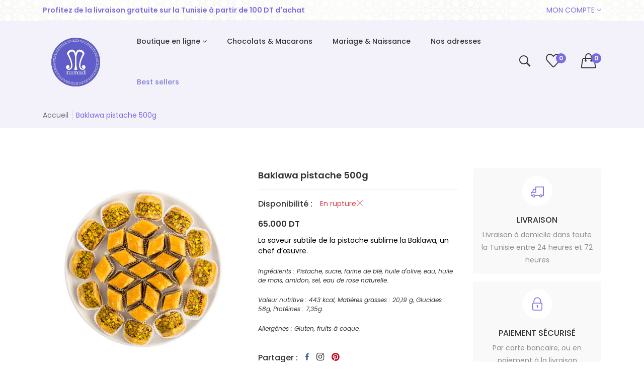

--- FILE ---
content_type: text/html; charset=utf-8
request_url: https://masmoudi.tn/products/baklawa-pistache-500-gr
body_size: 35838
content:
<!doctype html>
<html class="no-js supports-no-cookies " lang="fr">
<head>
  <!-- Meta Pixel Code -->
<script>
!function(f,b,e,v,n,t,s)
{if(f.fbq)return;n=f.fbq=function(){n.callMethod?
n.callMethod.apply(n,arguments):n.queue.push(arguments)};
if(!f._fbq)f._fbq=n;n.push=n;n.loaded=!0;n.version='2.0';
n.queue=[];t=b.createElement(e);t.async=!0;
t.src=v;s=b.getElementsByTagName(e)[0];
s.parentNode.insertBefore(t,s)}(window, document,'script',
'https://connect.facebook.net/en_US/fbevents.js');
fbq('init', '​​291695452976202');​ ​​​
fbq('track', 'PageView');
</script>
<noscript><img height="1" width="1" style="display:none"
src="https://www.facebook.com/tr?id=​​291695452976202&ev=PageView&noscript=1"
/></noscript>
<!-- End Meta Pixel Code -->
  <!-- Google tag (gtag.js) -->
<script async src="https://www.googletagmanager.com/gtag/js?id=G-9ZPJTL467L"></script>
<script>
  window.dataLayer = window.dataLayer || [];
  function gtag(){dataLayer.push(arguments);}
  gtag('js', new Date());

  gtag('config', 'G-9ZPJTL467L');
</script>
  <!-- Basic and Helper page needs -->
  <meta charset="utf-8">
  <meta http-equiv="x-ua-compatible" content="IE=edge">
  <meta name="viewport" content="width=device-width,initial-scale=1">
  <meta name="theme-color" content="#786ce1"><link rel="preload" as="font" href="//masmoudi.tn/cdn/fonts/poppins/poppins_n4.0ba78fa5af9b0e1a374041b3ceaadf0a43b41362.woff2" type="font/woff2" crossorigin>
  <link rel="preload" as="font" href="//masmoudi.tn/cdn/fonts/poppins/poppins_n5.ad5b4b72b59a00358afc706450c864c3c8323842.woff2" type="font/woff2" crossorigin>
  <link rel="preload" as="font" href="//masmoudi.tn/cdn/fonts/poppins/poppins_n6.aa29d4918bc243723d56b59572e18228ed0786f6.woff2" type="font/woff2" crossorigin>
  <link rel="preload" as="font" href="//masmoudi.tn/cdn/fonts/poppins/poppins_n7.56758dcf284489feb014a026f3727f2f20a54626.woff2" type="font/woff2" crossorigin>

  <link rel="canonical" href="https://masmoudi.tn/products/baklawa-pistache-500-gr"><link rel="shortcut icon" href="//masmoudi.tn/cdn/shop/files/logo-circle_32x32.png?v=1671701269" type="image/png" /><!-- Title and description -->
  
  <title>
  Baklawa pistache 500g
  
  
  
  &ndash; Patisserie Masmoudi Tunisie
  
  </title><meta name="description" content="La saveur subtile de la pistache sublime la Baklawa, un chef d’œuvre."><!-- Helpers -->
  <!-- /snippets/social-meta-tags.liquid -->


  <meta property="og:type" content="product">
  <meta property="og:title" content="Baklawa pistache 500g">
  
    <meta property="og:image" content="http://masmoudi.tn/cdn/shop/products/baklawa-pistache-2_grande.png?v=1682589870">
    <meta property="og:image:secure_url" content="https://masmoudi.tn/cdn/shop/products/baklawa-pistache-2_grande.png?v=1682589870">
  
    <meta property="og:image" content="http://masmoudi.tn/cdn/shop/products/baklawa-pistache-7_grande.png?v=1682589870">
    <meta property="og:image:secure_url" content="https://masmoudi.tn/cdn/shop/products/baklawa-pistache-7_grande.png?v=1682589870">
  
    <meta property="og:image" content="http://masmoudi.tn/cdn/shop/products/baklawa-pistache_grande.png?v=1680874951">
    <meta property="og:image:secure_url" content="https://masmoudi.tn/cdn/shop/products/baklawa-pistache_grande.png?v=1680874951">
  
  <meta property="og:description" content="La saveur subtile de la pistache sublime la Baklawa, un chef d’œuvre.">
  <meta property="og:price:amount" content="65.00">
  <meta property="og:price:currency" content="TND">

<meta property="og:url" content="https://masmoudi.tn/products/baklawa-pistache-500-gr">
<meta property="og:site_name" content="Patisserie Masmoudi Tunisie">




  <meta name="twitter:card" content="summary">


  <meta name="twitter:title" content="Baklawa pistache 500g">
  <meta name="twitter:description" content="La saveur subtile de la pistache sublime la Baklawa, un chef d’œuvre.">
  <meta name="twitter:image" content="https://masmoudi.tn/cdn/shop/products/baklawa-pistache_grande.png?v=1680874951">
  <meta name="twitter:image:width" content="600">
  <meta name="twitter:image:height" content="600">



  <!-- CSS -->
  <style>*,::after,::before{box-sizing:border-box}body{font-family: var(--font-stack-body);font-weight: var(--font-weight-body);font-style: var(--font-style-body);}h1,h2,h3,h4,h5,h6{font-family: var(--font-stack-header);font-weight: var(--font-weight-header);font-style: var(--font-style-header);}
    @font-face {
  font-family: Poppins;
  font-weight: 500;
  font-style: normal;
  font-display: swap;
  src: url("//masmoudi.tn/cdn/fonts/poppins/poppins_n5.ad5b4b72b59a00358afc706450c864c3c8323842.woff2") format("woff2"),
       url("//masmoudi.tn/cdn/fonts/poppins/poppins_n5.33757fdf985af2d24b32fcd84c9a09224d4b2c39.woff") format("woff");
}

    @font-face {
  font-family: Poppins;
  font-weight: 400;
  font-style: normal;
  font-display: swap;
  src: url("//masmoudi.tn/cdn/fonts/poppins/poppins_n4.0ba78fa5af9b0e1a374041b3ceaadf0a43b41362.woff2") format("woff2"),
       url("//masmoudi.tn/cdn/fonts/poppins/poppins_n4.214741a72ff2596839fc9760ee7a770386cf16ca.woff") format("woff");
}

    @font-face {
  font-family: Poppins;
  font-weight: 700;
  font-style: normal;
  font-display: swap;
  src: url("//masmoudi.tn/cdn/fonts/poppins/poppins_n7.56758dcf284489feb014a026f3727f2f20a54626.woff2") format("woff2"),
       url("//masmoudi.tn/cdn/fonts/poppins/poppins_n7.f34f55d9b3d3205d2cd6f64955ff4b36f0cfd8da.woff") format("woff");
}

    @font-face {
  font-family: Poppins;
  font-weight: 700;
  font-style: normal;
  font-display: swap;
  src: url("//masmoudi.tn/cdn/fonts/poppins/poppins_n7.56758dcf284489feb014a026f3727f2f20a54626.woff2") format("woff2"),
       url("//masmoudi.tn/cdn/fonts/poppins/poppins_n7.f34f55d9b3d3205d2cd6f64955ff4b36f0cfd8da.woff") format("woff");
}

    @font-face {
  font-family: Poppins;
  font-weight: 400;
  font-style: italic;
  font-display: swap;
  src: url("//masmoudi.tn/cdn/fonts/poppins/poppins_i4.846ad1e22474f856bd6b81ba4585a60799a9f5d2.woff2") format("woff2"),
       url("//masmoudi.tn/cdn/fonts/poppins/poppins_i4.56b43284e8b52fc64c1fd271f289a39e8477e9ec.woff") format("woff");
}

    @font-face {
  font-family: Poppins;
  font-weight: 700;
  font-style: italic;
  font-display: swap;
  src: url("//masmoudi.tn/cdn/fonts/poppins/poppins_i7.42fd71da11e9d101e1e6c7932199f925f9eea42d.woff2") format("woff2"),
       url("//masmoudi.tn/cdn/fonts/poppins/poppins_i7.ec8499dbd7616004e21155106d13837fff4cf556.woff") format("woff");
}

    @font-face {
  font-family: Poppins;
  font-weight: 600;
  font-style: normal;
  font-display: swap;
  src: url("//masmoudi.tn/cdn/fonts/poppins/poppins_n6.aa29d4918bc243723d56b59572e18228ed0786f6.woff2") format("woff2"),
       url("//masmoudi.tn/cdn/fonts/poppins/poppins_n6.5f815d845fe073750885d5b7e619ee00e8111208.woff") format("woff");
}

  </style><link href="//masmoudi.tn/cdn/shop/t/8/assets/bootstrap.min.css?v=148578714325549562031676459388" rel="stylesheet" type="text/css" media="all" />
<link href="//masmoudi.tn/cdn/shop/t/8/assets/font-awesome.min.css?v=21869632697367095781676459388" rel="stylesheet" type="text/css" media="all" />
<link href="//masmoudi.tn/cdn/shop/t/8/assets/owl.carousel.min.css?v=70516089817612781961676459389" rel="stylesheet" type="text/css" media="all" />
<link href="//masmoudi.tn/cdn/shop/t/8/assets/owl.theme.default.min.css?v=135046118358282713361676459389" rel="stylesheet" type="text/css" media="all" />
<link href="//masmoudi.tn/cdn/shop/t/8/assets/swiper.min.css?v=168954572340863736781676459390" rel="stylesheet" type="text/css" media="all" />
<link href="//masmoudi.tn/cdn/shop/t/8/assets/themify-icons.css?v=17828378678609318721676459390" rel="stylesheet" type="text/css" media="all" />
<link href="//masmoudi.tn/cdn/shop/t/8/assets/simple-line-icons.css?v=49402511247700599821676459389" rel="stylesheet" type="text/css" media="all" />
<link href="//masmoudi.tn/cdn/shop/t/8/assets/ionicons.min.css?v=184364306120675196201676459389" rel="stylesheet" type="text/css" media="all" />
<link href="//masmoudi.tn/cdn/shop/t/8/assets/plugins.css?v=104516409424669372401676459389" rel="stylesheet" type="text/css" media="all" />

<link href="//masmoudi.tn/cdn/shop/t/8/assets/style.css?v=66108292739440432921679393623" rel="stylesheet" type="text/css" media="all" />
<link href="//masmoudi.tn/cdn/shop/t/8/assets/theme-custom.css?v=70177435267192692531676469875" rel="stylesheet" type="text/css" media="all" />
<link href="//masmoudi.tn/cdn/shop/t/8/assets/skin-theme.css?v=101774654869277108001676468058" rel="stylesheet" type="text/css" media="all" />
<!-- Header hook for plugins -->
  <script>window.performance && window.performance.mark && window.performance.mark('shopify.content_for_header.start');</script><meta name="google-site-verification" content="RNrECa7rLbeWDoHryBpbkQrpvBHzYpyrOO6o038YbYk">
<meta id="shopify-digital-wallet" name="shopify-digital-wallet" content="/69381718323/digital_wallets/dialog">
<link rel="alternate" type="application/json+oembed" href="https://masmoudi.tn/products/baklawa-pistache-500-gr.oembed">
<script async="async" src="/checkouts/internal/preloads.js?locale=fr-TN"></script>
<script id="shopify-features" type="application/json">{"accessToken":"42efda2e232f21275fe277aa94253de4","betas":["rich-media-storefront-analytics"],"domain":"masmoudi.tn","predictiveSearch":true,"shopId":69381718323,"locale":"fr"}</script>
<script>var Shopify = Shopify || {};
Shopify.shop = "patisserie-masmoudi-tunisie.myshopify.com";
Shopify.locale = "fr";
Shopify.currency = {"active":"TND","rate":"1.0"};
Shopify.country = "TN";
Shopify.theme = {"name":"Vegist-05-mod","id":144551084339,"schema_name":null,"schema_version":null,"theme_store_id":null,"role":"main"};
Shopify.theme.handle = "null";
Shopify.theme.style = {"id":null,"handle":null};
Shopify.cdnHost = "masmoudi.tn/cdn";
Shopify.routes = Shopify.routes || {};
Shopify.routes.root = "/";</script>
<script type="module">!function(o){(o.Shopify=o.Shopify||{}).modules=!0}(window);</script>
<script>!function(o){function n(){var o=[];function n(){o.push(Array.prototype.slice.apply(arguments))}return n.q=o,n}var t=o.Shopify=o.Shopify||{};t.loadFeatures=n(),t.autoloadFeatures=n()}(window);</script>
<script id="shop-js-analytics" type="application/json">{"pageType":"product"}</script>
<script defer="defer" async type="module" src="//masmoudi.tn/cdn/shopifycloud/shop-js/modules/v2/client.init-shop-cart-sync_CK653pj-.fr.esm.js"></script>
<script defer="defer" async type="module" src="//masmoudi.tn/cdn/shopifycloud/shop-js/modules/v2/chunk.common_THX2l5vq.esm.js"></script>
<script type="module">
  await import("//masmoudi.tn/cdn/shopifycloud/shop-js/modules/v2/client.init-shop-cart-sync_CK653pj-.fr.esm.js");
await import("//masmoudi.tn/cdn/shopifycloud/shop-js/modules/v2/chunk.common_THX2l5vq.esm.js");

  window.Shopify.SignInWithShop?.initShopCartSync?.({"fedCMEnabled":true,"windoidEnabled":true});

</script>
<script>(function() {
  var isLoaded = false;
  function asyncLoad() {
    if (isLoaded) return;
    isLoaded = true;
    var urls = ["https:\/\/cdn.nfcube.com\/instafeed-e2ca23ec1c3a5e97b9e1521acb616977.js?shop=patisserie-masmoudi-tunisie.myshopify.com","https:\/\/gtm.gropulse.com\/get_script?shop=patisserie-masmoudi-tunisie.myshopify.com"];
    for (var i = 0; i < urls.length; i++) {
      var s = document.createElement('script');
      s.type = 'text/javascript';
      s.async = true;
      s.src = urls[i];
      var x = document.getElementsByTagName('script')[0];
      x.parentNode.insertBefore(s, x);
    }
  };
  if(window.attachEvent) {
    window.attachEvent('onload', asyncLoad);
  } else {
    window.addEventListener('load', asyncLoad, false);
  }
})();</script>
<script id="__st">var __st={"a":69381718323,"offset":3600,"reqid":"438d616a-9f85-460b-88ee-5a4eb30051f3-1767125156","pageurl":"masmoudi.tn\/products\/baklawa-pistache-500-gr","u":"bf6bd922df35","p":"product","rtyp":"product","rid":8099590340915};</script>
<script>window.ShopifyPaypalV4VisibilityTracking = true;</script>
<script id="captcha-bootstrap">!function(){'use strict';const t='contact',e='account',n='new_comment',o=[[t,t],['blogs',n],['comments',n],[t,'customer']],c=[[e,'customer_login'],[e,'guest_login'],[e,'recover_customer_password'],[e,'create_customer']],r=t=>t.map((([t,e])=>`form[action*='/${t}']:not([data-nocaptcha='true']) input[name='form_type'][value='${e}']`)).join(','),a=t=>()=>t?[...document.querySelectorAll(t)].map((t=>t.form)):[];function s(){const t=[...o],e=r(t);return a(e)}const i='password',u='form_key',d=['recaptcha-v3-token','g-recaptcha-response','h-captcha-response',i],f=()=>{try{return window.sessionStorage}catch{return}},m='__shopify_v',_=t=>t.elements[u];function p(t,e,n=!1){try{const o=window.sessionStorage,c=JSON.parse(o.getItem(e)),{data:r}=function(t){const{data:e,action:n}=t;return t[m]||n?{data:e,action:n}:{data:t,action:n}}(c);for(const[e,n]of Object.entries(r))t.elements[e]&&(t.elements[e].value=n);n&&o.removeItem(e)}catch(o){console.error('form repopulation failed',{error:o})}}const l='form_type',E='cptcha';function T(t){t.dataset[E]=!0}const w=window,h=w.document,L='Shopify',v='ce_forms',y='captcha';let A=!1;((t,e)=>{const n=(g='f06e6c50-85a8-45c8-87d0-21a2b65856fe',I='https://cdn.shopify.com/shopifycloud/storefront-forms-hcaptcha/ce_storefront_forms_captcha_hcaptcha.v1.5.2.iife.js',D={infoText:'Protégé par hCaptcha',privacyText:'Confidentialité',termsText:'Conditions'},(t,e,n)=>{const o=w[L][v],c=o.bindForm;if(c)return c(t,g,e,D).then(n);var r;o.q.push([[t,g,e,D],n]),r=I,A||(h.body.append(Object.assign(h.createElement('script'),{id:'captcha-provider',async:!0,src:r})),A=!0)});var g,I,D;w[L]=w[L]||{},w[L][v]=w[L][v]||{},w[L][v].q=[],w[L][y]=w[L][y]||{},w[L][y].protect=function(t,e){n(t,void 0,e),T(t)},Object.freeze(w[L][y]),function(t,e,n,w,h,L){const[v,y,A,g]=function(t,e,n){const i=e?o:[],u=t?c:[],d=[...i,...u],f=r(d),m=r(i),_=r(d.filter((([t,e])=>n.includes(e))));return[a(f),a(m),a(_),s()]}(w,h,L),I=t=>{const e=t.target;return e instanceof HTMLFormElement?e:e&&e.form},D=t=>v().includes(t);t.addEventListener('submit',(t=>{const e=I(t);if(!e)return;const n=D(e)&&!e.dataset.hcaptchaBound&&!e.dataset.recaptchaBound,o=_(e),c=g().includes(e)&&(!o||!o.value);(n||c)&&t.preventDefault(),c&&!n&&(function(t){try{if(!f())return;!function(t){const e=f();if(!e)return;const n=_(t);if(!n)return;const o=n.value;o&&e.removeItem(o)}(t);const e=Array.from(Array(32),(()=>Math.random().toString(36)[2])).join('');!function(t,e){_(t)||t.append(Object.assign(document.createElement('input'),{type:'hidden',name:u})),t.elements[u].value=e}(t,e),function(t,e){const n=f();if(!n)return;const o=[...t.querySelectorAll(`input[type='${i}']`)].map((({name:t})=>t)),c=[...d,...o],r={};for(const[a,s]of new FormData(t).entries())c.includes(a)||(r[a]=s);n.setItem(e,JSON.stringify({[m]:1,action:t.action,data:r}))}(t,e)}catch(e){console.error('failed to persist form',e)}}(e),e.submit())}));const S=(t,e)=>{t&&!t.dataset[E]&&(n(t,e.some((e=>e===t))),T(t))};for(const o of['focusin','change'])t.addEventListener(o,(t=>{const e=I(t);D(e)&&S(e,y())}));const B=e.get('form_key'),M=e.get(l),P=B&&M;t.addEventListener('DOMContentLoaded',(()=>{const t=y();if(P)for(const e of t)e.elements[l].value===M&&p(e,B);[...new Set([...A(),...v().filter((t=>'true'===t.dataset.shopifyCaptcha))])].forEach((e=>S(e,t)))}))}(h,new URLSearchParams(w.location.search),n,t,e,['guest_login'])})(!0,!1)}();</script>
<script integrity="sha256-4kQ18oKyAcykRKYeNunJcIwy7WH5gtpwJnB7kiuLZ1E=" data-source-attribution="shopify.loadfeatures" defer="defer" src="//masmoudi.tn/cdn/shopifycloud/storefront/assets/storefront/load_feature-a0a9edcb.js" crossorigin="anonymous"></script>
<script data-source-attribution="shopify.dynamic_checkout.dynamic.init">var Shopify=Shopify||{};Shopify.PaymentButton=Shopify.PaymentButton||{isStorefrontPortableWallets:!0,init:function(){window.Shopify.PaymentButton.init=function(){};var t=document.createElement("script");t.src="https://masmoudi.tn/cdn/shopifycloud/portable-wallets/latest/portable-wallets.fr.js",t.type="module",document.head.appendChild(t)}};
</script>
<script data-source-attribution="shopify.dynamic_checkout.buyer_consent">
  function portableWalletsHideBuyerConsent(e){var t=document.getElementById("shopify-buyer-consent"),n=document.getElementById("shopify-subscription-policy-button");t&&n&&(t.classList.add("hidden"),t.setAttribute("aria-hidden","true"),n.removeEventListener("click",e))}function portableWalletsShowBuyerConsent(e){var t=document.getElementById("shopify-buyer-consent"),n=document.getElementById("shopify-subscription-policy-button");t&&n&&(t.classList.remove("hidden"),t.removeAttribute("aria-hidden"),n.addEventListener("click",e))}window.Shopify?.PaymentButton&&(window.Shopify.PaymentButton.hideBuyerConsent=portableWalletsHideBuyerConsent,window.Shopify.PaymentButton.showBuyerConsent=portableWalletsShowBuyerConsent);
</script>
<script data-source-attribution="shopify.dynamic_checkout.cart.bootstrap">document.addEventListener("DOMContentLoaded",(function(){function t(){return document.querySelector("shopify-accelerated-checkout-cart, shopify-accelerated-checkout")}if(t())Shopify.PaymentButton.init();else{new MutationObserver((function(e,n){t()&&(Shopify.PaymentButton.init(),n.disconnect())})).observe(document.body,{childList:!0,subtree:!0})}}));
</script>
<script id='scb4127' type='text/javascript' async='' src='https://masmoudi.tn/cdn/shopifycloud/privacy-banner/storefront-banner.js'></script>
<script>window.performance && window.performance.mark && window.performance.mark('shopify.content_for_header.end');</script>

  <!-- JS --><script src="//masmoudi.tn/cdn/shop/t/8/assets/modernizr-2.8.3.min.js?v=174727525422211915231676459389"></script>
<script src="//masmoudi.tn/cdn/shop/t/8/assets/jquery-1.12.0.min.js?v=180303338299147220221676459389"></script>
<script src="//masmoudi.tn/cdn/shop/t/8/assets/bootstrap.bundle.min.js?v=178806464053651140501676459388"></script>
<script src="//masmoudi.tn/cdn/shop/t/8/assets/plugins.js?v=96802891699558425321676459389"></script>
<script src="//masmoudi.tn/cdn/shop/t/8/assets/owl.carousel.min.js?v=97891440811553454251676459389"></script>
<script src="//masmoudi.tn/cdn/shop/t/8/assets/swiper.min.js?v=125509845551321791351676459390"></script>
<script src="//masmoudi.tn/cdn/shop/t/8/assets/imagesloaded.pkgd.min.js?v=58209854333173575541676459389"></script>
<script src="//masmoudi.tn/cdn/shop/t/8/assets/jquery.isotope.min.js?v=91911861347149225011676459389"></script>
<script src="//masmoudi.tn/cdn/shop/t/8/assets/jquery.lazyload.min.js?v=125476379253928989431676459389"></script>
<!-- Ajax Cart js -->
<script src="//masmoudi.tn/cdn/shopifycloud/storefront/assets/themes_support/option_selection-b017cd28.js"></script>
<script src="//masmoudi.tn/cdn/shopifycloud/storefront/assets/themes_support/api.jquery-7ab1a3a4.js"></script>
<script src="//masmoudi.tn/cdn/shop/t/8/assets/main.js?v=135738431109890947911676459389"></script>

  <script src="//masmoudi.tn/cdn/shopifycloud/storefront/assets/themes_support/shopify_common-5f594365.js" type="text/javascript"></script>
  
<!-- BEGIN app block: shopify://apps/klaviyo-email-marketing-sms/blocks/klaviyo-onsite-embed/2632fe16-c075-4321-a88b-50b567f42507 -->












  <script async src="https://static.klaviyo.com/onsite/js/UZZj5u/klaviyo.js?company_id=UZZj5u"></script>
  <script>!function(){if(!window.klaviyo){window._klOnsite=window._klOnsite||[];try{window.klaviyo=new Proxy({},{get:function(n,i){return"push"===i?function(){var n;(n=window._klOnsite).push.apply(n,arguments)}:function(){for(var n=arguments.length,o=new Array(n),w=0;w<n;w++)o[w]=arguments[w];var t="function"==typeof o[o.length-1]?o.pop():void 0,e=new Promise((function(n){window._klOnsite.push([i].concat(o,[function(i){t&&t(i),n(i)}]))}));return e}}})}catch(n){window.klaviyo=window.klaviyo||[],window.klaviyo.push=function(){var n;(n=window._klOnsite).push.apply(n,arguments)}}}}();</script>

  
    <script id="viewed_product">
      if (item == null) {
        var _learnq = _learnq || [];

        var MetafieldReviews = null
        var MetafieldYotpoRating = null
        var MetafieldYotpoCount = null
        var MetafieldLooxRating = null
        var MetafieldLooxCount = null
        var okendoProduct = null
        var okendoProductReviewCount = null
        var okendoProductReviewAverageValue = null
        try {
          // The following fields are used for Customer Hub recently viewed in order to add reviews.
          // This information is not part of __kla_viewed. Instead, it is part of __kla_viewed_reviewed_items
          MetafieldReviews = {};
          MetafieldYotpoRating = null
          MetafieldYotpoCount = null
          MetafieldLooxRating = null
          MetafieldLooxCount = null

          okendoProduct = null
          // If the okendo metafield is not legacy, it will error, which then requires the new json formatted data
          if (okendoProduct && 'error' in okendoProduct) {
            okendoProduct = null
          }
          okendoProductReviewCount = okendoProduct ? okendoProduct.reviewCount : null
          okendoProductReviewAverageValue = okendoProduct ? okendoProduct.reviewAverageValue : null
        } catch (error) {
          console.error('Error in Klaviyo onsite reviews tracking:', error);
        }

        var item = {
          Name: "Baklawa pistache 500g",
          ProductID: 8099590340915,
          Categories: ["Nos meilleures ventes","Pistache, machmoum \u0026 pignon","Pâtisserie","Tous nos produits"],
          ImageURL: "https://masmoudi.tn/cdn/shop/products/baklawa-pistache_grande.png?v=1680874951",
          URL: "https://masmoudi.tn/products/baklawa-pistache-500-gr",
          Brand: "MASMOUDI",
          Price: "65.000 DT",
          Value: "65.00",
          CompareAtPrice: "0.000 DT"
        };
        _learnq.push(['track', 'Viewed Product', item]);
        _learnq.push(['trackViewedItem', {
          Title: item.Name,
          ItemId: item.ProductID,
          Categories: item.Categories,
          ImageUrl: item.ImageURL,
          Url: item.URL,
          Metadata: {
            Brand: item.Brand,
            Price: item.Price,
            Value: item.Value,
            CompareAtPrice: item.CompareAtPrice
          },
          metafields:{
            reviews: MetafieldReviews,
            yotpo:{
              rating: MetafieldYotpoRating,
              count: MetafieldYotpoCount,
            },
            loox:{
              rating: MetafieldLooxRating,
              count: MetafieldLooxCount,
            },
            okendo: {
              rating: okendoProductReviewAverageValue,
              count: okendoProductReviewCount,
            }
          }
        }]);
      }
    </script>
  




  <script>
    window.klaviyoReviewsProductDesignMode = false
  </script>







<!-- END app block --><script src="https://cdn.shopify.com/extensions/019b70c9-3069-7d46-aeaa-0a67d378d38b/spin-wheel-ea-1113/assets/main-ea-spin.js" type="text/javascript" defer="defer"></script>
<link href="https://cdn.shopify.com/extensions/019b70c9-3069-7d46-aeaa-0a67d378d38b/spin-wheel-ea-1113/assets/main-ea-spin.css" rel="stylesheet" type="text/css" media="all">
<link href="https://monorail-edge.shopifysvc.com" rel="dns-prefetch">
<script>(function(){if ("sendBeacon" in navigator && "performance" in window) {try {var session_token_from_headers = performance.getEntriesByType('navigation')[0].serverTiming.find(x => x.name == '_s').description;} catch {var session_token_from_headers = undefined;}var session_cookie_matches = document.cookie.match(/_shopify_s=([^;]*)/);var session_token_from_cookie = session_cookie_matches && session_cookie_matches.length === 2 ? session_cookie_matches[1] : "";var session_token = session_token_from_headers || session_token_from_cookie || "";function handle_abandonment_event(e) {var entries = performance.getEntries().filter(function(entry) {return /monorail-edge.shopifysvc.com/.test(entry.name);});if (!window.abandonment_tracked && entries.length === 0) {window.abandonment_tracked = true;var currentMs = Date.now();var navigation_start = performance.timing.navigationStart;var payload = {shop_id: 69381718323,url: window.location.href,navigation_start,duration: currentMs - navigation_start,session_token,page_type: "product"};window.navigator.sendBeacon("https://monorail-edge.shopifysvc.com/v1/produce", JSON.stringify({schema_id: "online_store_buyer_site_abandonment/1.1",payload: payload,metadata: {event_created_at_ms: currentMs,event_sent_at_ms: currentMs}}));}}window.addEventListener('pagehide', handle_abandonment_event);}}());</script>
<script id="web-pixels-manager-setup">(function e(e,d,r,n,o){if(void 0===o&&(o={}),!Boolean(null===(a=null===(i=window.Shopify)||void 0===i?void 0:i.analytics)||void 0===a?void 0:a.replayQueue)){var i,a;window.Shopify=window.Shopify||{};var t=window.Shopify;t.analytics=t.analytics||{};var s=t.analytics;s.replayQueue=[],s.publish=function(e,d,r){return s.replayQueue.push([e,d,r]),!0};try{self.performance.mark("wpm:start")}catch(e){}var l=function(){var e={modern:/Edge?\/(1{2}[4-9]|1[2-9]\d|[2-9]\d{2}|\d{4,})\.\d+(\.\d+|)|Firefox\/(1{2}[4-9]|1[2-9]\d|[2-9]\d{2}|\d{4,})\.\d+(\.\d+|)|Chrom(ium|e)\/(9{2}|\d{3,})\.\d+(\.\d+|)|(Maci|X1{2}).+ Version\/(15\.\d+|(1[6-9]|[2-9]\d|\d{3,})\.\d+)([,.]\d+|)( \(\w+\)|)( Mobile\/\w+|) Safari\/|Chrome.+OPR\/(9{2}|\d{3,})\.\d+\.\d+|(CPU[ +]OS|iPhone[ +]OS|CPU[ +]iPhone|CPU IPhone OS|CPU iPad OS)[ +]+(15[._]\d+|(1[6-9]|[2-9]\d|\d{3,})[._]\d+)([._]\d+|)|Android:?[ /-](13[3-9]|1[4-9]\d|[2-9]\d{2}|\d{4,})(\.\d+|)(\.\d+|)|Android.+Firefox\/(13[5-9]|1[4-9]\d|[2-9]\d{2}|\d{4,})\.\d+(\.\d+|)|Android.+Chrom(ium|e)\/(13[3-9]|1[4-9]\d|[2-9]\d{2}|\d{4,})\.\d+(\.\d+|)|SamsungBrowser\/([2-9]\d|\d{3,})\.\d+/,legacy:/Edge?\/(1[6-9]|[2-9]\d|\d{3,})\.\d+(\.\d+|)|Firefox\/(5[4-9]|[6-9]\d|\d{3,})\.\d+(\.\d+|)|Chrom(ium|e)\/(5[1-9]|[6-9]\d|\d{3,})\.\d+(\.\d+|)([\d.]+$|.*Safari\/(?![\d.]+ Edge\/[\d.]+$))|(Maci|X1{2}).+ Version\/(10\.\d+|(1[1-9]|[2-9]\d|\d{3,})\.\d+)([,.]\d+|)( \(\w+\)|)( Mobile\/\w+|) Safari\/|Chrome.+OPR\/(3[89]|[4-9]\d|\d{3,})\.\d+\.\d+|(CPU[ +]OS|iPhone[ +]OS|CPU[ +]iPhone|CPU IPhone OS|CPU iPad OS)[ +]+(10[._]\d+|(1[1-9]|[2-9]\d|\d{3,})[._]\d+)([._]\d+|)|Android:?[ /-](13[3-9]|1[4-9]\d|[2-9]\d{2}|\d{4,})(\.\d+|)(\.\d+|)|Mobile Safari.+OPR\/([89]\d|\d{3,})\.\d+\.\d+|Android.+Firefox\/(13[5-9]|1[4-9]\d|[2-9]\d{2}|\d{4,})\.\d+(\.\d+|)|Android.+Chrom(ium|e)\/(13[3-9]|1[4-9]\d|[2-9]\d{2}|\d{4,})\.\d+(\.\d+|)|Android.+(UC? ?Browser|UCWEB|U3)[ /]?(15\.([5-9]|\d{2,})|(1[6-9]|[2-9]\d|\d{3,})\.\d+)\.\d+|SamsungBrowser\/(5\.\d+|([6-9]|\d{2,})\.\d+)|Android.+MQ{2}Browser\/(14(\.(9|\d{2,})|)|(1[5-9]|[2-9]\d|\d{3,})(\.\d+|))(\.\d+|)|K[Aa][Ii]OS\/(3\.\d+|([4-9]|\d{2,})\.\d+)(\.\d+|)/},d=e.modern,r=e.legacy,n=navigator.userAgent;return n.match(d)?"modern":n.match(r)?"legacy":"unknown"}(),u="modern"===l?"modern":"legacy",c=(null!=n?n:{modern:"",legacy:""})[u],f=function(e){return[e.baseUrl,"/wpm","/b",e.hashVersion,"modern"===e.buildTarget?"m":"l",".js"].join("")}({baseUrl:d,hashVersion:r,buildTarget:u}),m=function(e){var d=e.version,r=e.bundleTarget,n=e.surface,o=e.pageUrl,i=e.monorailEndpoint;return{emit:function(e){var a=e.status,t=e.errorMsg,s=(new Date).getTime(),l=JSON.stringify({metadata:{event_sent_at_ms:s},events:[{schema_id:"web_pixels_manager_load/3.1",payload:{version:d,bundle_target:r,page_url:o,status:a,surface:n,error_msg:t},metadata:{event_created_at_ms:s}}]});if(!i)return console&&console.warn&&console.warn("[Web Pixels Manager] No Monorail endpoint provided, skipping logging."),!1;try{return self.navigator.sendBeacon.bind(self.navigator)(i,l)}catch(e){}var u=new XMLHttpRequest;try{return u.open("POST",i,!0),u.setRequestHeader("Content-Type","text/plain"),u.send(l),!0}catch(e){return console&&console.warn&&console.warn("[Web Pixels Manager] Got an unhandled error while logging to Monorail."),!1}}}}({version:r,bundleTarget:l,surface:e.surface,pageUrl:self.location.href,monorailEndpoint:e.monorailEndpoint});try{o.browserTarget=l,function(e){var d=e.src,r=e.async,n=void 0===r||r,o=e.onload,i=e.onerror,a=e.sri,t=e.scriptDataAttributes,s=void 0===t?{}:t,l=document.createElement("script"),u=document.querySelector("head"),c=document.querySelector("body");if(l.async=n,l.src=d,a&&(l.integrity=a,l.crossOrigin="anonymous"),s)for(var f in s)if(Object.prototype.hasOwnProperty.call(s,f))try{l.dataset[f]=s[f]}catch(e){}if(o&&l.addEventListener("load",o),i&&l.addEventListener("error",i),u)u.appendChild(l);else{if(!c)throw new Error("Did not find a head or body element to append the script");c.appendChild(l)}}({src:f,async:!0,onload:function(){if(!function(){var e,d;return Boolean(null===(d=null===(e=window.Shopify)||void 0===e?void 0:e.analytics)||void 0===d?void 0:d.initialized)}()){var d=window.webPixelsManager.init(e)||void 0;if(d){var r=window.Shopify.analytics;r.replayQueue.forEach((function(e){var r=e[0],n=e[1],o=e[2];d.publishCustomEvent(r,n,o)})),r.replayQueue=[],r.publish=d.publishCustomEvent,r.visitor=d.visitor,r.initialized=!0}}},onerror:function(){return m.emit({status:"failed",errorMsg:"".concat(f," has failed to load")})},sri:function(e){var d=/^sha384-[A-Za-z0-9+/=]+$/;return"string"==typeof e&&d.test(e)}(c)?c:"",scriptDataAttributes:o}),m.emit({status:"loading"})}catch(e){m.emit({status:"failed",errorMsg:(null==e?void 0:e.message)||"Unknown error"})}}})({shopId: 69381718323,storefrontBaseUrl: "https://masmoudi.tn",extensionsBaseUrl: "https://extensions.shopifycdn.com/cdn/shopifycloud/web-pixels-manager",monorailEndpoint: "https://monorail-edge.shopifysvc.com/unstable/produce_batch",surface: "storefront-renderer",enabledBetaFlags: ["2dca8a86","a0d5f9d2"],webPixelsConfigList: [{"id":"1722089779","configuration":"{\"pixel_id\":\"502207845867364\",\"pixel_type\":\"facebook_pixel\"}","eventPayloadVersion":"v1","runtimeContext":"OPEN","scriptVersion":"ca16bc87fe92b6042fbaa3acc2fbdaa6","type":"APP","apiClientId":2329312,"privacyPurposes":["ANALYTICS","MARKETING","SALE_OF_DATA"],"dataSharingAdjustments":{"protectedCustomerApprovalScopes":["read_customer_address","read_customer_email","read_customer_name","read_customer_personal_data","read_customer_phone"]}},{"id":"836501811","configuration":"{\"config\":\"{\\\"pixel_id\\\":\\\"G-9ZPJTL467L\\\",\\\"gtag_events\\\":[{\\\"type\\\":\\\"begin_checkout\\\",\\\"action_label\\\":\\\"G-9ZPJTL467L\\\"},{\\\"type\\\":\\\"search\\\",\\\"action_label\\\":\\\"G-9ZPJTL467L\\\"},{\\\"type\\\":\\\"view_item\\\",\\\"action_label\\\":[\\\"G-9ZPJTL467L\\\",\\\"MC-J11Y8E7MZT\\\"]},{\\\"type\\\":\\\"purchase\\\",\\\"action_label\\\":[\\\"G-9ZPJTL467L\\\",\\\"MC-J11Y8E7MZT\\\"]},{\\\"type\\\":\\\"page_view\\\",\\\"action_label\\\":[\\\"G-9ZPJTL467L\\\",\\\"MC-J11Y8E7MZT\\\"]},{\\\"type\\\":\\\"add_payment_info\\\",\\\"action_label\\\":\\\"G-9ZPJTL467L\\\"},{\\\"type\\\":\\\"add_to_cart\\\",\\\"action_label\\\":\\\"G-9ZPJTL467L\\\"}],\\\"enable_monitoring_mode\\\":false}\"}","eventPayloadVersion":"v1","runtimeContext":"OPEN","scriptVersion":"b2a88bafab3e21179ed38636efcd8a93","type":"APP","apiClientId":1780363,"privacyPurposes":[],"dataSharingAdjustments":{"protectedCustomerApprovalScopes":["read_customer_address","read_customer_email","read_customer_name","read_customer_personal_data","read_customer_phone"]}},{"id":"shopify-app-pixel","configuration":"{}","eventPayloadVersion":"v1","runtimeContext":"STRICT","scriptVersion":"0450","apiClientId":"shopify-pixel","type":"APP","privacyPurposes":["ANALYTICS","MARKETING"]},{"id":"shopify-custom-pixel","eventPayloadVersion":"v1","runtimeContext":"LAX","scriptVersion":"0450","apiClientId":"shopify-pixel","type":"CUSTOM","privacyPurposes":["ANALYTICS","MARKETING"]}],isMerchantRequest: false,initData: {"shop":{"name":"Patisserie Masmoudi Tunisie","paymentSettings":{"currencyCode":"TND"},"myshopifyDomain":"patisserie-masmoudi-tunisie.myshopify.com","countryCode":"TN","storefrontUrl":"https:\/\/masmoudi.tn"},"customer":null,"cart":null,"checkout":null,"productVariants":[{"price":{"amount":65.0,"currencyCode":"TND"},"product":{"title":"Baklawa pistache 500g","vendor":"MASMOUDI","id":"8099590340915","untranslatedTitle":"Baklawa pistache 500g","url":"\/products\/baklawa-pistache-500-gr","type":"Pistache"},"id":"44333268762931","image":{"src":"\/\/masmoudi.tn\/cdn\/shop\/products\/baklawa-pistache.png?v=1680874951"},"sku":"MASM-019301","title":"500g \/ 670g \/ 27 pièces","untranslatedTitle":"500g \/ 670g \/ 27 pièces"}],"purchasingCompany":null},},"https://masmoudi.tn/cdn","da62cc92w68dfea28pcf9825a4m392e00d0",{"modern":"","legacy":""},{"shopId":"69381718323","storefrontBaseUrl":"https:\/\/masmoudi.tn","extensionBaseUrl":"https:\/\/extensions.shopifycdn.com\/cdn\/shopifycloud\/web-pixels-manager","surface":"storefront-renderer","enabledBetaFlags":"[\"2dca8a86\", \"a0d5f9d2\"]","isMerchantRequest":"false","hashVersion":"da62cc92w68dfea28pcf9825a4m392e00d0","publish":"custom","events":"[[\"page_viewed\",{}],[\"product_viewed\",{\"productVariant\":{\"price\":{\"amount\":65.0,\"currencyCode\":\"TND\"},\"product\":{\"title\":\"Baklawa pistache 500g\",\"vendor\":\"MASMOUDI\",\"id\":\"8099590340915\",\"untranslatedTitle\":\"Baklawa pistache 500g\",\"url\":\"\/products\/baklawa-pistache-500-gr\",\"type\":\"Pistache\"},\"id\":\"44333268762931\",\"image\":{\"src\":\"\/\/masmoudi.tn\/cdn\/shop\/products\/baklawa-pistache.png?v=1680874951\"},\"sku\":\"MASM-019301\",\"title\":\"500g \/ 670g \/ 27 pièces\",\"untranslatedTitle\":\"500g \/ 670g \/ 27 pièces\"}}]]"});</script><script>
  window.ShopifyAnalytics = window.ShopifyAnalytics || {};
  window.ShopifyAnalytics.meta = window.ShopifyAnalytics.meta || {};
  window.ShopifyAnalytics.meta.currency = 'TND';
  var meta = {"product":{"id":8099590340915,"gid":"gid:\/\/shopify\/Product\/8099590340915","vendor":"MASMOUDI","type":"Pistache","handle":"baklawa-pistache-500-gr","variants":[{"id":44333268762931,"price":6500,"name":"Baklawa pistache 500g - 500g \/ 670g \/ 27 pièces","public_title":"500g \/ 670g \/ 27 pièces","sku":"MASM-019301"}],"remote":false},"page":{"pageType":"product","resourceType":"product","resourceId":8099590340915,"requestId":"438d616a-9f85-460b-88ee-5a4eb30051f3-1767125156"}};
  for (var attr in meta) {
    window.ShopifyAnalytics.meta[attr] = meta[attr];
  }
</script>
<script class="analytics">
  (function () {
    var customDocumentWrite = function(content) {
      var jquery = null;

      if (window.jQuery) {
        jquery = window.jQuery;
      } else if (window.Checkout && window.Checkout.$) {
        jquery = window.Checkout.$;
      }

      if (jquery) {
        jquery('body').append(content);
      }
    };

    var hasLoggedConversion = function(token) {
      if (token) {
        return document.cookie.indexOf('loggedConversion=' + token) !== -1;
      }
      return false;
    }

    var setCookieIfConversion = function(token) {
      if (token) {
        var twoMonthsFromNow = new Date(Date.now());
        twoMonthsFromNow.setMonth(twoMonthsFromNow.getMonth() + 2);

        document.cookie = 'loggedConversion=' + token + '; expires=' + twoMonthsFromNow;
      }
    }

    var trekkie = window.ShopifyAnalytics.lib = window.trekkie = window.trekkie || [];
    if (trekkie.integrations) {
      return;
    }
    trekkie.methods = [
      'identify',
      'page',
      'ready',
      'track',
      'trackForm',
      'trackLink'
    ];
    trekkie.factory = function(method) {
      return function() {
        var args = Array.prototype.slice.call(arguments);
        args.unshift(method);
        trekkie.push(args);
        return trekkie;
      };
    };
    for (var i = 0; i < trekkie.methods.length; i++) {
      var key = trekkie.methods[i];
      trekkie[key] = trekkie.factory(key);
    }
    trekkie.load = function(config) {
      trekkie.config = config || {};
      trekkie.config.initialDocumentCookie = document.cookie;
      var first = document.getElementsByTagName('script')[0];
      var script = document.createElement('script');
      script.type = 'text/javascript';
      script.onerror = function(e) {
        var scriptFallback = document.createElement('script');
        scriptFallback.type = 'text/javascript';
        scriptFallback.onerror = function(error) {
                var Monorail = {
      produce: function produce(monorailDomain, schemaId, payload) {
        var currentMs = new Date().getTime();
        var event = {
          schema_id: schemaId,
          payload: payload,
          metadata: {
            event_created_at_ms: currentMs,
            event_sent_at_ms: currentMs
          }
        };
        return Monorail.sendRequest("https://" + monorailDomain + "/v1/produce", JSON.stringify(event));
      },
      sendRequest: function sendRequest(endpointUrl, payload) {
        // Try the sendBeacon API
        if (window && window.navigator && typeof window.navigator.sendBeacon === 'function' && typeof window.Blob === 'function' && !Monorail.isIos12()) {
          var blobData = new window.Blob([payload], {
            type: 'text/plain'
          });

          if (window.navigator.sendBeacon(endpointUrl, blobData)) {
            return true;
          } // sendBeacon was not successful

        } // XHR beacon

        var xhr = new XMLHttpRequest();

        try {
          xhr.open('POST', endpointUrl);
          xhr.setRequestHeader('Content-Type', 'text/plain');
          xhr.send(payload);
        } catch (e) {
          console.log(e);
        }

        return false;
      },
      isIos12: function isIos12() {
        return window.navigator.userAgent.lastIndexOf('iPhone; CPU iPhone OS 12_') !== -1 || window.navigator.userAgent.lastIndexOf('iPad; CPU OS 12_') !== -1;
      }
    };
    Monorail.produce('monorail-edge.shopifysvc.com',
      'trekkie_storefront_load_errors/1.1',
      {shop_id: 69381718323,
      theme_id: 144551084339,
      app_name: "storefront",
      context_url: window.location.href,
      source_url: "//masmoudi.tn/cdn/s/trekkie.storefront.8f32c7f0b513e73f3235c26245676203e1209161.min.js"});

        };
        scriptFallback.async = true;
        scriptFallback.src = '//masmoudi.tn/cdn/s/trekkie.storefront.8f32c7f0b513e73f3235c26245676203e1209161.min.js';
        first.parentNode.insertBefore(scriptFallback, first);
      };
      script.async = true;
      script.src = '//masmoudi.tn/cdn/s/trekkie.storefront.8f32c7f0b513e73f3235c26245676203e1209161.min.js';
      first.parentNode.insertBefore(script, first);
    };
    trekkie.load(
      {"Trekkie":{"appName":"storefront","development":false,"defaultAttributes":{"shopId":69381718323,"isMerchantRequest":null,"themeId":144551084339,"themeCityHash":"5174774042788815380","contentLanguage":"fr","currency":"TND","eventMetadataId":"63d1ddbc-59c9-4a29-80d8-3e114d1f0617"},"isServerSideCookieWritingEnabled":true,"monorailRegion":"shop_domain","enabledBetaFlags":["65f19447","bdb960ec"]},"Session Attribution":{},"S2S":{"facebookCapiEnabled":true,"source":"trekkie-storefront-renderer","apiClientId":580111}}
    );

    var loaded = false;
    trekkie.ready(function() {
      if (loaded) return;
      loaded = true;

      window.ShopifyAnalytics.lib = window.trekkie;

      var originalDocumentWrite = document.write;
      document.write = customDocumentWrite;
      try { window.ShopifyAnalytics.merchantGoogleAnalytics.call(this); } catch(error) {};
      document.write = originalDocumentWrite;

      window.ShopifyAnalytics.lib.page(null,{"pageType":"product","resourceType":"product","resourceId":8099590340915,"requestId":"438d616a-9f85-460b-88ee-5a4eb30051f3-1767125156","shopifyEmitted":true});

      var match = window.location.pathname.match(/checkouts\/(.+)\/(thank_you|post_purchase)/)
      var token = match? match[1]: undefined;
      if (!hasLoggedConversion(token)) {
        setCookieIfConversion(token);
        window.ShopifyAnalytics.lib.track("Viewed Product",{"currency":"TND","variantId":44333268762931,"productId":8099590340915,"productGid":"gid:\/\/shopify\/Product\/8099590340915","name":"Baklawa pistache 500g - 500g \/ 670g \/ 27 pièces","price":"65.000","sku":"MASM-019301","brand":"MASMOUDI","variant":"500g \/ 670g \/ 27 pièces","category":"Pistache","nonInteraction":true,"remote":false},undefined,undefined,{"shopifyEmitted":true});
      window.ShopifyAnalytics.lib.track("monorail:\/\/trekkie_storefront_viewed_product\/1.1",{"currency":"TND","variantId":44333268762931,"productId":8099590340915,"productGid":"gid:\/\/shopify\/Product\/8099590340915","name":"Baklawa pistache 500g - 500g \/ 670g \/ 27 pièces","price":"65.000","sku":"MASM-019301","brand":"MASMOUDI","variant":"500g \/ 670g \/ 27 pièces","category":"Pistache","nonInteraction":true,"remote":false,"referer":"https:\/\/masmoudi.tn\/products\/baklawa-pistache-500-gr"});
      }
    });


        var eventsListenerScript = document.createElement('script');
        eventsListenerScript.async = true;
        eventsListenerScript.src = "//masmoudi.tn/cdn/shopifycloud/storefront/assets/shop_events_listener-3da45d37.js";
        document.getElementsByTagName('head')[0].appendChild(eventsListenerScript);

})();</script>
<script
  defer
  src="https://masmoudi.tn/cdn/shopifycloud/perf-kit/shopify-perf-kit-2.1.2.min.js"
  data-application="storefront-renderer"
  data-shop-id="69381718323"
  data-render-region="gcp-us-central1"
  data-page-type="product"
  data-theme-instance-id="144551084339"
  data-theme-name=""
  data-theme-version=""
  data-monorail-region="shop_domain"
  data-resource-timing-sampling-rate="10"
  data-shs="true"
  data-shs-beacon="true"
  data-shs-export-with-fetch="true"
  data-shs-logs-sample-rate="1"
  data-shs-beacon-endpoint="https://masmoudi.tn/api/collect"
></script>
</head>

<body  id="baklawa-pistache-500g" class="template-product">
  <div class="preloader"></div>
<script>
  $(window).on('load', function() {
    $('.preloader').fadeOut('slow');
  }); 
</script>
<style>
  .preloader {
    position: fixed;
    top: 0;
    bottom: 0;
    left: 0;
    right: 0;
    background-color: #FFFFFF;
    z-index: 4;
  }
</style>
<div id="shopify-section-header" class="shopify-section"><!-- header-area start -->
<div class="header-area">
  <div class="top-notification-bar">
  <div class="container">
    <ul class="notification-entry">
      <li class="notify-wrap">
        <p><span> Profitez de la <span> livraison gratuite sur la Tunisie <span>  à partir de 100 DT d'achat 
<span></span></span></span></span></p>
      </li>
      <li class="notify-wrap">
        <div class="notification-option">
          <div class="user-wrap ele-wrap">
            <a href="/account" class="acc-ti" title="">Mon compte <i class="ion-ios-arrow-down"></i></a>
            <div class="top-dropdown">
              
              <div class="acc-desk">
                <div class="acc">
                  <div class="acc-re-lo">
                    <a href="/account/register">Inscription</a>
                    <a href="/account/login">Connexion</a>
                  </div>
                </div>
              </div>
              
              <a href="/checkout"><span>Paiement</span></a>
              <a href="/pages/wishlist"><span>Liste de souhaits</span></a>
              <a href="/account"><span>Mes achats</span></a>
              <a href="/cart" class="ft-sublink">Mon panier</a>
            </div>
          </div>
        </div>
      </li>
    </ul>
  </div>
</div>
<style type="text/css">
.top-notification-bar {
    background-repeat: no-repeat;
    background-position: center;
    background-size: cover;
    
    background-image: url("//masmoudi.tn/cdn/shop/files/arabesque.jpg?v=1709737549");
    
}
.top-notification-bar .notification-entry p span {
    animation: blinker 0.7s infinite;
    font-weight: 600;
}
@keyframes blinker {
  50% {
    color: var(--color-primary);
  }
}
.top-notification-bar ul.notification-entry {
    display: flex;
    align-items: center;
    justify-content: space-between;
    border-bottom: 1px solid rgba(0,0,0,10%);
}
.top-notification-bar ul.notification-entry li p {
    margin-bottom: 0;
    color: #786ce1;
}
.top-notification-bar ul.notification-entry li .notification-option {
    display: flex;
    align-items: center;
    justify-content: flex-end;
}
.top-notification-bar ul.notification-entry li .notification-option .search-wrap {
    display: none;
}
.top-notification-bar ul.notification-entry li .notification-option button.search-mobile-btn {
    font-size: 20px;
    color: #786ce1;
    font-weight: 600;
    line-height: 0;
}
.top-notification-bar ul.notification-entry li .notification-option .modal .modal-dialog {
    max-width: 100%;
    margin: 0 0;
}
.top-notification-bar ul.notification-entry li .notification-option .modal-content {
    border-radius: 0;
    border: none;
}
.top-notification-bar ul.notification-entry li .notification-option .modal-body {
    padding: 10px 15px;
}

@media (max-width: 767px) {
    .top-notification-bar ul.notification-entry li.notify-wrap:nth-child(1) {
        display: none;
    }
    .top-notification-bar ul.notification-entry li .notification-option .search-wrap {
        display: block;
    }
}

.notification-option .user-wrap{
    position: relative;
}
.notification-option .user-wrap .acc-ti{
    margin-bottom: 0;
    color: #786ce1;
    text-transform: uppercase;
    position: relative;
    padding: 10px 0;
}
.notification-option .user-wrap .top-dropdown {
    position: absolute;
    padding: 15px;
    width: 165px;
    
    right: 0;
    
    background-color: #fff;
    box-shadow: 0 0 10px 0 rgba(0, 0, 0, 0.08);
    z-index: 2;
    opacity: 0;
    visibility: hidden;
    transition: all 0.2s ease-in-out 0s;
}
.notification-option .user-wrap:hover .top-dropdown {
    top: 100%;
    opacity: 1;
    visibility: visible;
    -webkit-transition: all 0.2s ease-in-out 0s;
    -o-transition: all 0.2s ease-in-out 0s;
    transition: all 0.2s ease-in-out 0s;
}
.notification-option .user-wrap .top-dropdown > a {
    display: block;
    margin-top: 5px;
}
.notification-option .user-wrap .top-dropdown .acc-re-lo .acc-desk{
    display: flex;
    align-items: center;
}
.notification-option .user-wrap .top-dropdown .acc-re-lo a::after{
    content: "/";
    margin: 0 5px;
}
.notification-option .user-wrap .top-dropdown .acc-re-lo a:last-child::after{
    display: none;
}
@media (max-width: 767px) { 
    .top-notification-bar ul.notification-entry{
        justify-content: flex-end;
    }
}
</style>
  <div class="header-main-area ">
    <div class="container">
      <div class="row">
        <div class="col">
          <div class="header-main">
            <div class="logo header-element"><a href="https://masmoudi.tn" class="theme-header-logo">
  <img src="//masmoudi.tn/cdn/shop/files/logo-circle-small.png?v=1672155190" class="img-fluid" alt="Patisserie Masmoudi Tunisie" style="width: 131px;">
</a><style>
  /* logo css */
  a.theme-header-logo {
    display: block;
  }

  /* store css */
  a.shop-header-name {
    display: block;
  }
  a.shop-header-name span {
    color: var(--color-secondary);
    font-size: 16px;
    font-weight: 600;
  }
</style></div>
            <div class="main-menu-area header-element menu-descktop">
              <nav class="main-navigation navbar-expand-xl">
                <div class="box-header">
                  <button class="close-box" type="button"><i class="ion-close-round"></i></button>
                </div>
                <ul class="main-menu">
  
  
  
  <li class="menu-link parant">
    <a class="link-title" href="/pages/collections">
      <span>Boutique en ligne</span>
      <i class="fa fa-angle-down"></i>
    </a>
    <a data-bs-toggle="collapse" href="#collapse-boutique-en-ligne" class="link-title link-title-lg">
      <span>Boutique en ligne</span>
      <i class="fa fa-angle-down"></i>
    </a>
    <ul class="dropdown-submenu collapse" id="collapse-boutique-en-ligne">
      
      
      
      <li class="megamenu-li parant">
        <h2 class="sublink-title">Pâtisserie</h2>
        <a data-bs-toggle="collapse" href="#collapse-patisserie" class="sublink-title">
          <span>Pâtisserie</span>
          <i class="fa fa-angle-down"></i>
        </a>
        <ul class="dropdown-supmenu collapse" id="collapse-patisserie">
          
          <li class="supmenu-li">
            <a href="/collections/amandes" class="suplink-title">Amandes</a>
          </li>
          
          <li class="supmenu-li">
            <a href="/collections/mignardise" class="suplink-title">Mignardise</a>
          </li>
          
          <li class="supmenu-li">
            <a href="/collections/pistache" class="suplink-title">Pistache, machmoum & pignon</a>
          </li>
          
          <li class="supmenu-li">
            <a href="/collections/fekia" class="suplink-title">Fekia</a>
          </li>
          
          <li class="supmenu-li">
            <a href="/collections/perles" class="suplink-title">Perles</a>
          </li>
          
          <li class="supmenu-li">
            <a href="/collections/tradition" class="suplink-title">Tradition</a>
          </li>
          
          <li class="supmenu-li">
            <a href="/collections/light" class="suplink-title">Light</a>
          </li>
          
        </ul>
      </li>

      
    
      
      
      <li class="megamenu-li parant">
        <h2 class="sublink-title">Epicerie fine</h2>
        <a data-bs-toggle="collapse" href="#collapse-epicerie-fine" class="sublink-title">
          <span>Epicerie fine</span>
          <i class="fa fa-angle-down"></i>
        </a>
        <ul class="dropdown-supmenu collapse" id="collapse-epicerie-fine">
          
          <li class="supmenu-li">
            <a href="/collections/biscuits-crousthe" class="suplink-title">Biscuits & Crousthé</a>
          </li>
          
          <li class="supmenu-li">
            <a href="/collections/pralines-tartinables" class="suplink-title">Tartinables</a>
          </li>
          
          <li class="supmenu-li">
            <a href="/collections/mix-de-cereales" class="suplink-title">Mix de Céréales</a>
          </li>
          
        </ul>
      </li>

      
    
      
      
      <li class="megamenu-li parant">
        <h2 class="sublink-title">Sirops et boissons</h2>
        <a data-bs-toggle="collapse" href="#collapse-sirops-et-boissons" class="sublink-title">
          <span>Sirops et boissons</span>
          <i class="fa fa-angle-down"></i>
        </a>
        <ul class="dropdown-supmenu collapse" id="collapse-sirops-et-boissons">
          
          <li class="supmenu-li">
            <a href="/collections/sirops-eaux-florales" class="suplink-title">Sirops </a>
          </li>
          
          <li class="supmenu-li">
            <a href="/collections/eaux-florales" class="suplink-title">Eaux florales </a>
          </li>
          
          <li class="supmenu-li">
            <a href="/collections/crousthe-the" class="suplink-title">Thés</a>
          </li>
          
        </ul>
      </li>

      
    
      
      
      <li class="megamenu-li parant">
        <h2 class="sublink-title">Coffrets cadeaux</h2>
        <a data-bs-toggle="collapse" href="#collapse-coffrets-cadeaux" class="sublink-title">
          <span>Coffrets cadeaux</span>
          <i class="fa fa-angle-down"></i>
        </a>
        <ul class="dropdown-supmenu collapse" id="collapse-coffrets-cadeaux">
          
          <li class="supmenu-li">
            <a href="/collections/nos-coffrets-1" class="suplink-title">Nos coffrets</a>
          </li>
          
        </ul>
      </li>

      
    
    </ul>
  </li>
  
  
  
  
  <li class="menu-link">
    <a href="/pages/chocolats" class="link-title">
      <span>Chocolats & Macarons</span>
    </a>
    <a href="/pages/chocolats" class="link-title link-title-lg">
      <span>Chocolats & Macarons</span>
    </a>
  </li>
  
  
  
  
  <li class="menu-link">
    <a href="/pages/mariage" class="link-title">
      <span>Mariage & Naissance</span>
    </a>
    <a href="/pages/mariage" class="link-title link-title-lg">
      <span>Mariage & Naissance</span>
    </a>
  </li>
  
  
  
  
  <li class="menu-link">
    <a href="/pages/nos-adresses" class="link-title">
      <span>Nos adresses</span>
    </a>
    <a href="/pages/nos-adresses" class="link-title link-title-lg">
      <span>Nos adresses</span>
    </a>
  </li>
  
  
  
  
  <li class="menu-link">
    <a href="/collections/nos-best-sellers" class="link-title">
      <span><font color="807fd8">Best sellers</font></span>
    </a>
    <a href="/collections/nos-best-sellers" class="link-title link-title-lg">
      <span><font color="807fd8">Best sellers</font></span>
    </a>
  </li>
  
  
</ul>
<script>
  $('.megamenu-li').parent('ul').addClass('mega-menu');
  $('.menu-banner').parent('ul').addClass('banner-menu');
  $('.submenu-li').parent('ul').addClass('sub-menu');
</script>
              </nav>
            </div>
            <div class="header-element right-block-box">
              <button class="navbar-toggler" type="button" data-bs-toggle="collapse" data-bs-target="#navbarContent">
                <i class="ti-menu"></i>
              </button>
              <ul class="shop-element">
                
                <li class="search-wrap">
                  <button type="button" class="search-mobile-btn" data-bs-toggle="modal" data-bs-target="#searchmodal"><i class="ion-ios-search-strong"></i></button>
                </li>
                
               
                <li class="wishlist-wrap ele-wrap">
                  <div class="wishlist">
	<a class="header-wishlist-btn" href="/pages/wishlist">
	  <i class="icon-heart"></i>
	  <span class="wishlist-counter"></span>
	</a>	
</div>

                </li>
                <li class="cart-wrap ele-wrap">
                  <div class="shopping-widget">
                    <div class="shopping-cart">
                      <a href="javascript:void(0)" class="cart-count">
                        <i class="icon-handbag"></i>
                        <span id="cart-total" class="bigcounter">0</span>
                      </a>
                    </div>
                  </div>
                </li>
              </ul>
            </div>
          </div>
        </div>
      </div>
    </div>
  </div>
</div>
<div class="main-menu-area header-element menu-mobile">
  <nav class="main-navigation navbar-expand-xl">
    <div class="box-header">
      <button class="close-box" type="button"><i class="ion-close-round"></i></button>
    </div>
    <ul class="main-menu">
  
  
  
  <li class="menu-link parant">
    <a class="link-title" href="/pages/collections">
      <span>Boutique en ligne</span>
      <i class="fa fa-angle-down"></i>
    </a>
    <a data-bs-toggle="collapse" href="#collapse-boutique-en-ligne" class="link-title link-title-lg">
      <span>Boutique en ligne</span>
      <i class="fa fa-angle-down"></i>
    </a>
    <ul class="dropdown-submenu collapse" id="collapse-boutique-en-ligne">
      
      
      
      <li class="megamenu-li parant">
        <h2 class="sublink-title">Pâtisserie</h2>
        <a data-bs-toggle="collapse" href="#collapse-patisserie" class="sublink-title">
          <span>Pâtisserie</span>
          <i class="fa fa-angle-down"></i>
        </a>
        <ul class="dropdown-supmenu collapse" id="collapse-patisserie">
          
          <li class="supmenu-li">
            <a href="/collections/amandes" class="suplink-title">Amandes</a>
          </li>
          
          <li class="supmenu-li">
            <a href="/collections/mignardise" class="suplink-title">Mignardise</a>
          </li>
          
          <li class="supmenu-li">
            <a href="/collections/pistache" class="suplink-title">Pistache, machmoum & pignon</a>
          </li>
          
          <li class="supmenu-li">
            <a href="/collections/fekia" class="suplink-title">Fekia</a>
          </li>
          
          <li class="supmenu-li">
            <a href="/collections/perles" class="suplink-title">Perles</a>
          </li>
          
          <li class="supmenu-li">
            <a href="/collections/tradition" class="suplink-title">Tradition</a>
          </li>
          
          <li class="supmenu-li">
            <a href="/collections/light" class="suplink-title">Light</a>
          </li>
          
        </ul>
      </li>

      
    
      
      
      <li class="megamenu-li parant">
        <h2 class="sublink-title">Epicerie fine</h2>
        <a data-bs-toggle="collapse" href="#collapse-epicerie-fine" class="sublink-title">
          <span>Epicerie fine</span>
          <i class="fa fa-angle-down"></i>
        </a>
        <ul class="dropdown-supmenu collapse" id="collapse-epicerie-fine">
          
          <li class="supmenu-li">
            <a href="/collections/biscuits-crousthe" class="suplink-title">Biscuits & Crousthé</a>
          </li>
          
          <li class="supmenu-li">
            <a href="/collections/pralines-tartinables" class="suplink-title">Tartinables</a>
          </li>
          
          <li class="supmenu-li">
            <a href="/collections/mix-de-cereales" class="suplink-title">Mix de Céréales</a>
          </li>
          
        </ul>
      </li>

      
    
      
      
      <li class="megamenu-li parant">
        <h2 class="sublink-title">Sirops et boissons</h2>
        <a data-bs-toggle="collapse" href="#collapse-sirops-et-boissons" class="sublink-title">
          <span>Sirops et boissons</span>
          <i class="fa fa-angle-down"></i>
        </a>
        <ul class="dropdown-supmenu collapse" id="collapse-sirops-et-boissons">
          
          <li class="supmenu-li">
            <a href="/collections/sirops-eaux-florales" class="suplink-title">Sirops </a>
          </li>
          
          <li class="supmenu-li">
            <a href="/collections/eaux-florales" class="suplink-title">Eaux florales </a>
          </li>
          
          <li class="supmenu-li">
            <a href="/collections/crousthe-the" class="suplink-title">Thés</a>
          </li>
          
        </ul>
      </li>

      
    
      
      
      <li class="megamenu-li parant">
        <h2 class="sublink-title">Coffrets cadeaux</h2>
        <a data-bs-toggle="collapse" href="#collapse-coffrets-cadeaux" class="sublink-title">
          <span>Coffrets cadeaux</span>
          <i class="fa fa-angle-down"></i>
        </a>
        <ul class="dropdown-supmenu collapse" id="collapse-coffrets-cadeaux">
          
          <li class="supmenu-li">
            <a href="/collections/nos-coffrets-1" class="suplink-title">Nos coffrets</a>
          </li>
          
        </ul>
      </li>

      
    
    </ul>
  </li>
  
  
  
  
  <li class="menu-link">
    <a href="/pages/chocolats" class="link-title">
      <span>Chocolats & Macarons</span>
    </a>
    <a href="/pages/chocolats" class="link-title link-title-lg">
      <span>Chocolats & Macarons</span>
    </a>
  </li>
  
  
  
  
  <li class="menu-link">
    <a href="/pages/mariage" class="link-title">
      <span>Mariage & Naissance</span>
    </a>
    <a href="/pages/mariage" class="link-title link-title-lg">
      <span>Mariage & Naissance</span>
    </a>
  </li>
  
  
  
  
  <li class="menu-link">
    <a href="/pages/nos-adresses" class="link-title">
      <span>Nos adresses</span>
    </a>
    <a href="/pages/nos-adresses" class="link-title link-title-lg">
      <span>Nos adresses</span>
    </a>
  </li>
  
  
  
  
  <li class="menu-link">
    <a href="/collections/nos-best-sellers" class="link-title">
      <span><font color="807fd8">Best sellers</font></span>
    </a>
    <a href="/collections/nos-best-sellers" class="link-title link-title-lg">
      <span><font color="807fd8">Best sellers</font></span>
    </a>
  </li>
  
  
</ul>
<script>
  $('.megamenu-li').parent('ul').addClass('mega-menu');
  $('.menu-banner').parent('ul').addClass('banner-menu');
  $('.submenu-li').parent('ul').addClass('sub-menu');
</script>
  </nav>
</div>



<div class="mini-cart">
  <a href="javascript:void(0)" class="shopping-cart-close">
    <i class="ion-close-round"></i>
  </a>
  <div class="cart-tempty-title"  style="display:block;">
    <p>Aucun produit dans le panier.</p>
  </div>
  <div class="cart-item-title"  style="display:none;">
    <p>
      <span class="cart-count-desc">Il y a</span>
      <span class="cart-count-item bigcounter">0</span>
      <span class="cart-count-desc">produit</span>
    </p>
  </div>
  <ul class="cart-item-loop cart-item-wrap"  style="display:none;">
    
  </ul>
  <ul class="subtotal-title-area"  style="display:none;">
    <li class="subtotal-titles">
      <div class="subtotal-titles">
        <h3>Sous-total :</h3>
        <span id="cart-total" class="subtotal-price">0.000 DT</span>
      </div>
    </li>
    <li class="mini-cart-btns">
      <div class="cart-btns">
        <a href="/cart" class="btn btn-style1">Voir le panier</a>
        <a href="/checkout" class="btn btn-style1">Paiement</a>
      </div>
    </li>
  </ul>
</div>
<style type="text/css">
/* mini cart css */
.mini-cart{
  position: fixed;
  top: 0;
  
  right: -300px;
  
  width: 300px;
  padding: 15px;
  height: 100%;
  background-color: #fff;
  box-shadow: 0 16px 26px -10px rgba(0, 0, 0, 0.56), 0 4px 25px 0px rgba(0, 0, 0, 0.12), 0 8px 10px -5px rgba(0, 0, 0, 0.2);
  z-index: 10;
  opacity: 0;
  visibility: hidden;
  -webkit-transition: all 0.2s ease-in-out 0s;
  -o-transition: all 0.2s ease-in-out 0s;
  transition: all 0.2s ease-in-out 0s;
}
.mini-cart.show{
  
  right: 0;
  
  opacity: 1;
  visibility: visible;
  -webkit-transition: all 0.2s ease-in-out 0s;
  -o-transition: all 0.2s ease-in-out 0s;
  transition: all 0.2s ease-in-out 0s;
}
.mini-cart a.shopping-cart-close{
  font-size: 16px;
  line-height: 0;
}
.mini-cart .cart-tempty-title p{
  color: var(--color-secondary);
  margin-bottom: 0;
  
  text-align: left;
  
  line-height: normal;
}

.mini-cart .cart-item-title p{
  color: var(--color-secondary);
  
  text-align: left;
  
  margin-bottom: 0;
  padding-bottom: 10px;
  border-bottom: 1px solid #eeeeee;
  line-height: normal;
  font-weight: 600;
}
.mini-cart ul.cart-item-loop{
  border-bottom: none;
  margin-bottom: 0;
  padding-bottom: 0;
  max-height: calc(100% - 210px);
  overflow-y: auto;
  scrollbar-width: thin;
}
.mini-cart .cart-item-title p span.cart-count-item,
.mini-cart ul.subtotal-title-area li .subtotal-titles .subtotal-price{
  color: var(--color-primary);
}
.mini-cart ul.cart-item-loop li.cart-item{
  display: flex;
  
  margin-left: 0;
  text-align: left;
  
  padding: 15px 0;
  border-bottom: 1px solid #eee;
}
.mini-cart ul.cart-item-loop li.cart-item:last-child{
  border-bottom: none;
}
.mini-cart ul.cart-item-loop li.cart-item .cart-image{
  width: 25%;
}
.mini-cart ul.cart-item-loop li.cart-item .cart-title{
  width: 75%;
  
  margin-left: 15px;
  
}
.mini-cart ul.cart-item-loop li.cart-item .cart-title h6{
  font-size: 14px;
  font-weight: 600;
}
.mini-cart ul.cart-item-loop li.cart-item .cart-title .cart-pro-info{
  margin-top: 10px;
}
.mini-cart ul.cart-item-loop li.cart-item .product-quantity-action{
  display: flex;
  align-items: center;
  justify-content: space-between;
  padding-top: 10px;
}
.mini-cart ul.cart-item-loop li.cart-item .cart-title .quantity{
  color: var(--color-secondary);
  font-size: 13px;
}
.mini-cart ul.cart-item-loop li.cart-item .cart-title .price-box .new-price{
  font-size: 14px;
}
.mini-cart ul.cart-item-loop li.cart-item .cart-title .cart-pro-info .delete-item-cart a{
  font-size: 13px;
  font-weight: 600;
}
.mini-cart ul.subtotal-title-area{
  position: absolute;
  bottom: 0;
  padding: 0 0 15px;
  width: calc(100% - 30px);
  background-color: #fff;
}
.mini-cart ul.subtotal-title-area li{
  margin-top: 15px;
  padding-top: 15px;
  border-top: 1px solid #eee;
}
.mini-cart ul.subtotal-title-area li:first-child{
  margin-top: 0;
}
.mini-cart ul.subtotal-title-area li .subtotal-titles{
  display: flex;
  align-items: center;
  justify-content: space-between;
}
.mini-cart ul.subtotal-title-area li .subtotal-titles h3{
  font-size: 14px;
  font-weight: 600;
}
.mini-cart ul.subtotal-title-area li .subtotal-titles .subtotal-price{
  margin-top: 0;
  font-weight: 600;
}
.mini-cart ul.subtotal-title-area li .cart-btns {
  display: flex;
  flex-direction: column;
}
.mini-cart ul.subtotal-title-area li .cart-btns a {
  margin-top: 15px;
}
</style>

<div class="modal fade searchmodal" id="searchmodal">
  <div class="modal-dialog">
    <div class="modal-content">
      <div class="modal-body">
        <div class="container main-search-active">
          <div class="sidebar-search-input">
            <form action="/search" method="get" class="search-bar" role="search">
              <div class="input-form">
                <div class="form-search">
                  <input type="search" name="q" value="" placeholder="Rechercher dans la boutique" required id="search" class="input-text">
                  <button class="search-btn" type="submit"><i class="fa fa-search"></i></button>
                </div>
                <div class="search-close">
                  <button type="button" class="close" data-bs-dismiss="modal"><i class="ion-close-round"></i></button>
                </div>
              </div>
            </form>
          </div>
        </div>
      </div>
    </div>
  </div>
</div>


<style>
  .header-area .header-main-area {
    background-color: #f3f2fa;
  }
  @media (max-width: 1199px){
    .header-area .menu-top{
      background-color: ;
    }
  }
  
.header-main-area.is-sticky{
    position: fixed;
    top: 0;
    left: 0;
    right: 0;
    background-color: #fff;
    z-index: 8;
    width: 100%;
    box-shadow: 0 0 15px rgb(0 0 0 / 15%);
    -webkit-box-shadow: 0 0 15px rgb(0 0 0 / 15%);
    -moz-box-shadow: 0 0 15px rgba(0, 0, 0, 0.15);
    -ms-box-shadow: 0 0 15px rgba(0, 0, 0, 0.15);
    background-color: #fff;
    animation: smoothScroll 1s forwards;
  }
  @keyframes smoothScroll {
  0% {
    transform: translateY(-150px);
  }
  100% {
    transform: translateY(0px);
  }
  }</style></div>
<!-- breadcrumb-area start -->

<div class="breadcrumb-area overlay-bg">
  <div class="container">
    <div class="row">
      <div class="col">
        <!-- breadcrumb-list start -->
        
<ul class="breadcrumb-list">

  <li class="breadcrumb-item">
    <a href="/" title="Retour à la page d&#39;accueil">Accueil</a>
  </li>
  

  

  <li class="breadcrumb-item">
    <span>Baklawa pistache 500g</span>
  </li>

  
</ul>


        <!-- breadcrumb-list end -->
      </div>
    </div>
  </div>
</div>

<!-- breadcrumb-area end -->
<main role="main">
    <div id="shopify-section-template--18029349732659__product-template" class="shopify-section"><section class="main-content-wrap product-details-page product-details">
  <div class="container">
    <div class="row">
      <div class="col-xl-9 col-lg-12  col-md-12">
        <div class="row">
          <div class="col-xl-6 col-lg-6 col-md-6 col-12 product_details">
            <div class="product_detail_img">
              <!-- product_big_images start -->
              <div class="product_img_top"><a class="product-img" href="javascript:void(0)">
                  <figure class="zoom" onmousemove="zoom(event)" style="background-image: url(//masmoudi.tn/cdn/shop/products/baklawa-pistache_750x810.png?v=1680874951" alt="Baklawa pistache 500g)">
                    <img id="zoom_mw" class="product-zoom img-fluid" src="//masmoudi.tn/cdn/shop/products/baklawa-pistache_750x810.png?v=1680874951" alt="Baklawa pistache 500g">
                  </figure>
                </a>
              </div>
              <!-- product_big_images end -->
              <!-- Start Small images -->
              <ul class="owl-carousel owl-theme pro-detail-slider" id="pro-detail-slider">
                
                <li id="gallery_01" role="presentation" class="item ">
                  <a class="product-single__thumbnail active" href="//masmoudi.tn/cdn/shop/products/baklawa-pistache_1024x1024.png?v=1680874951" data-image="//masmoudi.tn/cdn/shop/products/baklawa-pistache_1024x1024.png?v=1680874951" data-zoom-image="//masmoudi.tn/cdn/shop/products/baklawa-pistache_1024x1024.png?v=1680874951" data-image-id="40862341660979">
                    <img src="//masmoudi.tn/cdn/shop/products/baklawa-pistache_300x300.png?v=1680874951" alt="Baklawa pistache 500g" class="img-fluid">
                  </a>
                </li>
                
                <li id="gallery_01" role="presentation" class="item ">
                  <a class="product-single__thumbnail " href="//masmoudi.tn/cdn/shop/products/baklawa-pistache-7_1024x1024.png?v=1682589870" data-image="//masmoudi.tn/cdn/shop/products/baklawa-pistache-7_1024x1024.png?v=1682589870" data-zoom-image="//masmoudi.tn/cdn/shop/products/baklawa-pistache-7_1024x1024.png?v=1682589870" data-image-id="40879108260147">
                    <img src="//masmoudi.tn/cdn/shop/products/baklawa-pistache-7_300x300.png?v=1682589870" alt="Baklawa pistache 500g" class="img-fluid">
                  </a>
                </li>
                
                <li id="gallery_01" role="presentation" class="item ">
                  <a class="product-single__thumbnail " href="//masmoudi.tn/cdn/shop/products/baklawa-pistache-2_1024x1024.png?v=1682589870" data-image="//masmoudi.tn/cdn/shop/products/baklawa-pistache-2_1024x1024.png?v=1682589870" data-zoom-image="//masmoudi.tn/cdn/shop/products/baklawa-pistache-2_1024x1024.png?v=1682589870" data-image-id="40879107506483">
                    <img src="//masmoudi.tn/cdn/shop/products/baklawa-pistache-2_300x300.png?v=1682589870" alt="Baklawa pistache 500g" class="img-fluid">
                  </a>
                </li>
                
                <li id="gallery_01" role="presentation" class="item ">
                  <a class="product-single__thumbnail " href="//masmoudi.tn/cdn/shop/products/Baklawapistache_f1bcfa98-421f-4ba5-85ce-48c061329f83_1024x1024.jpg?v=1682589870" data-image="//masmoudi.tn/cdn/shop/products/Baklawapistache_f1bcfa98-421f-4ba5-85ce-48c061329f83_1024x1024.jpg?v=1682589870" data-zoom-image="//masmoudi.tn/cdn/shop/products/Baklawapistache_f1bcfa98-421f-4ba5-85ce-48c061329f83_1024x1024.jpg?v=1682589870" data-image-id="40470057713971">
                    <img src="//masmoudi.tn/cdn/shop/products/Baklawapistache_f1bcfa98-421f-4ba5-85ce-48c061329f83_300x300.jpg?v=1682589870" alt="Baklawa pistache 500g" class="img-fluid">
                  </a>
                </li>
                
                <li id="gallery_01" role="presentation" class="item ">
                  <a class="product-single__thumbnail " href="//masmoudi.tn/cdn/shop/products/baklawa-pistache-1_1024x1024.png?v=1682589870" data-image="//masmoudi.tn/cdn/shop/products/baklawa-pistache-1_1024x1024.png?v=1682589870" data-zoom-image="//masmoudi.tn/cdn/shop/products/baklawa-pistache-1_1024x1024.png?v=1682589870" data-image-id="40879107178803">
                    <img src="//masmoudi.tn/cdn/shop/products/baklawa-pistache-1_300x300.png?v=1682589870" alt="Baklawa pistache 500g" class="img-fluid">
                  </a>
                </li>
                
                <li id="gallery_01" role="presentation" class="item ">
                  <a class="product-single__thumbnail " href="//masmoudi.tn/cdn/shop/products/baklawa-pistache-3_1024x1024.png?v=1682589867" data-image="//masmoudi.tn/cdn/shop/products/baklawa-pistache-3_1024x1024.png?v=1682589867" data-zoom-image="//masmoudi.tn/cdn/shop/products/baklawa-pistache-3_1024x1024.png?v=1682589867" data-image-id="40879107735859">
                    <img src="//masmoudi.tn/cdn/shop/products/baklawa-pistache-3_300x300.png?v=1682589867" alt="Baklawa pistache 500g" class="img-fluid">
                  </a>
                </li>
                
                <li id="gallery_01" role="presentation" class="item ">
                  <a class="product-single__thumbnail " href="//masmoudi.tn/cdn/shop/products/baklawa-pistache-4_1024x1024.png?v=1682589867" data-image="//masmoudi.tn/cdn/shop/products/baklawa-pistache-4_1024x1024.png?v=1682589867" data-zoom-image="//masmoudi.tn/cdn/shop/products/baklawa-pistache-4_1024x1024.png?v=1682589867" data-image-id="40879108030771">
                    <img src="//masmoudi.tn/cdn/shop/products/baklawa-pistache-4_300x300.png?v=1682589867" alt="Baklawa pistache 500g" class="img-fluid">
                  </a>
                </li>
                
                <li id="gallery_01" role="presentation" class="item ">
                  <a class="product-single__thumbnail " href="//masmoudi.tn/cdn/shop/products/baklawa-pistache-6_1024x1024.png?v=1681114709" data-image="//masmoudi.tn/cdn/shop/products/baklawa-pistache-6_1024x1024.png?v=1681114709" data-zoom-image="//masmoudi.tn/cdn/shop/products/baklawa-pistache-6_1024x1024.png?v=1681114709" data-image-id="40879108358451">
                    <img src="//masmoudi.tn/cdn/shop/products/baklawa-pistache-6_300x300.png?v=1681114709" alt="Baklawa pistache 500g" class="img-fluid">
                  </a>
                </li>
                
              </ul>
              <!-- End Small images -->
            </div>
          </div>
          <div class="col-xl-6 col-lg-6 col-md-6 col-12 product_details">
            <form action="/cart/add" method="post" class="cart-8099590340915" enctype="multipart/form-data" id="add-item-form">
              <div class="product_details_info"><div class="product-title">
                  <h2>Baklawa pistache 500g</h2>
                </div><!-- Failed to render app block "cacbd5cc-b242-46d6-88e2-c82b318f76a3": app block path "shopify://apps/product-reviews/blocks/star_rating/bae150af-8da8-48b2-9867-398188115e5f" does not exist -->
<div class="product-inventory" id="variant-inventory">
                  <h6>Disponibilité :</h6>
                  
                  <span class="out-stock text-danger">
                    <span>En rupture<i class="ti-close"></i></span>
                  </span>
                  <span class="in-stock text-success">
                    <span>En stock<i class="ti-check"></i></i></span>
                  </span>
                  
                </div><div class="pro-price-label">
                  <div class="price-box">
                    <span class="new-price" id="ProductPrice">65.000 DT</span></div>
                  
                </div><div class="product-description">
                  La saveur subtile de la pistache sublime la Baklawa, un chef d’œuvre.
                </div>
                    <br><div class="product-ingredients">
                Ingrédients : Pistache, sucre, farine de blé, huile d'olive, eau, huile de mais, amidon, sel, eau de rose naturelle.
              </div>
  <br>         

<div class="product-nutritives">
                 Valeur nutritive : 443 kcal, Matières grasses : 20,19 g, Glucides : 58g, Protéines : 7,35g. 
              </div>
                      <br> 
                    
<div class="product-allergenes">
                 Allergènes : Gluten, fruits à coque.
              </div>
     <br> 
    
<!-- Share -->
<div class="share-icons">
  
  

  
  
  <h6>Partager :</h6>
  <ul class="pro_social_link">
    <li>
      <a target="_blank" href="//www.facebook.com/sharer.php?u=https://masmoudi.tn/products/baklawa-pistache-500-gr" title="Partager sur Facebook" tabindex="0"><i class="ion-social-facebook"></i></a>
    </li>
    <li>
      <a target="_blank" href="//www.instagram.com/sharer.php?u=https://masmoudi.tn/products/baklawa-pistache-500-gr" title="Partager sur Instagram" tabindex="0"><i class="fa fa-instagram"></i></a>
    </li>
    
    <li>
      <a target="_blank" href="//pinterest.com/pin/create/button/?url=https://masmoudi.tn/products/baklawa-pistache-500-gr&amp;media=http://masmoudi.tn/cdn/shop/products/baklawa-pistache_1024x1024.png?v=1680874951&amp;description=Baklawa%20pistache%20500g" title="Share on Pinterest" tabindex="0"><i class="ion-social-pinterest"></i></a>
    </li>
    
  </ul>
</div>

<div class="pro-detail-action">
                  <div class="product-variant-option">
  <div class="select-variant">
    <select name="id" id="productSelect" class="product-single__variants">
      
      <option data-stocks="0"  selected="selected"  data-sku="MASM-019301" value="44333268762931">500g / 670g / 27 pièces</option>
      
    </select>
  </div></div>
                </div><div class="product-actions"><div class="product-quantity-action">
                    <h6>Quantité</h6>
                    <div class="product-quantity">
                      <div class="cart-plus-minus">
                        <input value="1" type="text" name="quantity" min="1" pattern="[0-9]*">
                      </div>
                    </div>
                  </div><div class="pro-detail-button">
                    <a class="action-wishlist wishlist-btn wishlist" href="javascript:void(0)" data-product-handle="baklawa-pistache-500-gr" data-bs-toggle="tooltip" data-bs-placement="top" title="Liste de souhaits">
  <span class="add-wishlist"><i class="fa fa-heart"></i></span>
  <span class="loading-wishlist load-anim"><i class="ion-load-a"></i></span>
  <span class="remove-wishlist"><i class="ion-android-close"></i></span>
</a>
                    
                    <a class="disabled-add-to-cart add-to-cart" href="#" title="Ajouter au panier">
                      Rupture de stock
                    </a>
                    
                  </div>
                </div><div class="product-checkout-image">
                  <img src="//masmoudi.tn/cdn/shop/files/Plan_de_travail_2_copie0.jpg?v=1677491492">
                </div></div>
            </form>
          </div>
        </div>
      </div>
      
      <div class="col-xl-3 col-lg-12 col-md-12">
        <ul class="product-service-content">
          <li class="product-service">
            <div class="iconbox-inner">
              <span class="icon">
                <span class="ti-truck"></span>
              </span>
              <div class="iconbox-wrap">
                <h4 class="title">Livraison</h4>
                <p class="des">Livraison à domicile dans toute la Tunisie entre 24 heures et 72 heures</p>
              </div>
            </div>
          </li>
          <li class="product-service">
            <div class="iconbox-inner">
              <span class="icon">
                <span class="ti-lock"></span>
              </span>
              <div class="iconbox-wrap">
                <h4 class="title">Paiement sécurisé</h4>
                <p class="des">Par carte bancaire, ou en paiement à la livraison</p>
              </div>
            </div>
          </li>
          <li class="product-service">
            <div class="iconbox-inner">
              <span class="icon">
                <span class="ti-headphone"></span>
              </span>
              <div class="iconbox-wrap">
                <h4 class="title">Service client</h4>
                <p class="des">Toujours disponible

<br><br>Téléphone : 58 555 999
<br>Email : info@masmoudi.tn</p>
              </div>
            </div>
          </li>
        </ul>
      </div>
      
    </div>
  </div>
</section>

<script>
$(window).load(function() {
  $('#pro-detail-slider').owlCarousel({
    loop: false,
    margin: 15,
    nav: false,dots: false,
    items:4
  });
});
function addToCart(){
  $('form.cart-8099590340915').submit();
}
var selectCallback = function(variant, selector) {
  timber.productPage({
    money_format: "{{amount}}0 DT",
    variant: variant,
    selector: selector
  });
  if (variant.available) {
  // Current variant select+
  var form = jQuery('#' + selector.domIdPrefix).closest('form');
    for (var i=0,size=variant.options.size; i<size; i++) {
      var val = variant.options[i].replace(/'/g,"&#039;");
      var radioButton = form.find(".swatch[data-option-index='" + i + "'] :radio[value='" + val +"']");
      if (radioButton.size()) {
        radioButton.get(0).checked = true;
      }
    }
  }
  if (variant && variant.featured_image) {
    jQuery('#zoom_mw').attr('src',variant.featured_image.src);
    //jQuery('#zoom_mw').attr('src',variant.featured_image.src);
    jQuery('.product-img').find('figure').css('background-image', 'url(' + variant.featured_image.src + ')');
    jQuery('.product-single__thumbnail').removeClass('active');
    jQuery('#pro-detail-slider a[data-image-id="' + variant.featured_image.id + '"]').addClass('active');
  }
};
jQuery(function($) {
  new Shopify.OptionSelectors('productSelect', {
    product: {"id":8099590340915,"title":"Baklawa pistache 500g","handle":"baklawa-pistache-500-gr","description":"\u003cp\u003eLa saveur subtile de la pistache sublime la Baklawa, un chef d’œuvre.\u003c\/p\u003e","published_at":"2023-03-16T09:07:14+01:00","created_at":"2023-01-31T10:34:47+01:00","vendor":"MASMOUDI","type":"Pistache","tags":["best-seller","pistache"],"price":6500,"price_min":6500,"price_max":6500,"available":false,"price_varies":false,"compare_at_price":null,"compare_at_price_min":0,"compare_at_price_max":0,"compare_at_price_varies":false,"variants":[{"id":44333268762931,"title":"500g \/ 670g \/ 27 pièces","option1":"500g","option2":"670g","option3":"27 pièces","sku":"MASM-019301","requires_shipping":true,"taxable":true,"featured_image":null,"available":false,"name":"Baklawa pistache 500g - 500g \/ 670g \/ 27 pièces","public_title":"500g \/ 670g \/ 27 pièces","options":["500g","670g","27 pièces"],"price":6500,"weight":670,"compare_at_price":null,"inventory_management":"shopify","barcode":"6194013224141","requires_selling_plan":false,"selling_plan_allocations":[]}],"images":["\/\/masmoudi.tn\/cdn\/shop\/products\/baklawa-pistache.png?v=1680874951","\/\/masmoudi.tn\/cdn\/shop\/products\/baklawa-pistache-7.png?v=1682589870","\/\/masmoudi.tn\/cdn\/shop\/products\/baklawa-pistache-2.png?v=1682589870","\/\/masmoudi.tn\/cdn\/shop\/products\/Baklawapistache_f1bcfa98-421f-4ba5-85ce-48c061329f83.jpg?v=1682589870","\/\/masmoudi.tn\/cdn\/shop\/products\/baklawa-pistache-1.png?v=1682589870","\/\/masmoudi.tn\/cdn\/shop\/products\/baklawa-pistache-3.png?v=1682589867","\/\/masmoudi.tn\/cdn\/shop\/products\/baklawa-pistache-4.png?v=1682589867","\/\/masmoudi.tn\/cdn\/shop\/products\/baklawa-pistache-6.png?v=1681114709"],"featured_image":"\/\/masmoudi.tn\/cdn\/shop\/products\/baklawa-pistache.png?v=1680874951","options":["Poids net","Poids brut","Nbre de pièces estimatif  \/500g"],"media":[{"alt":null,"id":33215848153395,"position":1,"preview_image":{"aspect_ratio":1.0,"height":800,"width":800,"src":"\/\/masmoudi.tn\/cdn\/shop\/products\/baklawa-pistache.png?v=1680874951"},"aspect_ratio":1.0,"height":800,"media_type":"image","src":"\/\/masmoudi.tn\/cdn\/shop\/products\/baklawa-pistache.png?v=1680874951","width":800},{"alt":null,"id":33233006133555,"position":2,"preview_image":{"aspect_ratio":1.0,"height":800,"width":800,"src":"\/\/masmoudi.tn\/cdn\/shop\/products\/baklawa-pistache-7.png?v=1682589870"},"aspect_ratio":1.0,"height":800,"media_type":"image","src":"\/\/masmoudi.tn\/cdn\/shop\/products\/baklawa-pistache-7.png?v=1682589870","width":800},{"alt":null,"id":33233005248819,"position":3,"preview_image":{"aspect_ratio":1.0,"height":800,"width":800,"src":"\/\/masmoudi.tn\/cdn\/shop\/products\/baklawa-pistache-2.png?v=1682589870"},"aspect_ratio":1.0,"height":800,"media_type":"image","src":"\/\/masmoudi.tn\/cdn\/shop\/products\/baklawa-pistache-2.png?v=1682589870","width":800},{"alt":null,"id":32814193049907,"position":4,"preview_image":{"aspect_ratio":1.0,"height":600,"width":600,"src":"\/\/masmoudi.tn\/cdn\/shop\/products\/Baklawapistache_f1bcfa98-421f-4ba5-85ce-48c061329f83.jpg?v=1682589870"},"aspect_ratio":1.0,"height":600,"media_type":"image","src":"\/\/masmoudi.tn\/cdn\/shop\/products\/Baklawapistache_f1bcfa98-421f-4ba5-85ce-48c061329f83.jpg?v=1682589870","width":600},{"alt":null,"id":33233005019443,"position":5,"preview_image":{"aspect_ratio":1.0,"height":800,"width":800,"src":"\/\/masmoudi.tn\/cdn\/shop\/products\/baklawa-pistache-1.png?v=1682589870"},"aspect_ratio":1.0,"height":800,"media_type":"image","src":"\/\/masmoudi.tn\/cdn\/shop\/products\/baklawa-pistache-1.png?v=1682589870","width":800},{"alt":null,"id":33233005576499,"position":6,"preview_image":{"aspect_ratio":1.0,"height":800,"width":800,"src":"\/\/masmoudi.tn\/cdn\/shop\/products\/baklawa-pistache-3.png?v=1682589867"},"aspect_ratio":1.0,"height":800,"media_type":"image","src":"\/\/masmoudi.tn\/cdn\/shop\/products\/baklawa-pistache-3.png?v=1682589867","width":800},{"alt":null,"id":33233005904179,"position":7,"preview_image":{"aspect_ratio":1.0,"height":800,"width":800,"src":"\/\/masmoudi.tn\/cdn\/shop\/products\/baklawa-pistache-4.png?v=1682589867"},"aspect_ratio":1.0,"height":800,"media_type":"image","src":"\/\/masmoudi.tn\/cdn\/shop\/products\/baklawa-pistache-4.png?v=1682589867","width":800},{"alt":null,"id":33233006231859,"position":8,"preview_image":{"aspect_ratio":1.0,"height":800,"width":800,"src":"\/\/masmoudi.tn\/cdn\/shop\/products\/baklawa-pistache-6.png?v=1681114709"},"aspect_ratio":1.0,"height":800,"media_type":"image","src":"\/\/masmoudi.tn\/cdn\/shop\/products\/baklawa-pistache-6.png?v=1681114709","width":800}],"requires_selling_plan":false,"selling_plan_groups":[],"content":"\u003cp\u003eLa saveur subtile de la pistache sublime la Baklawa, un chef d’œuvre.\u003c\/p\u003e"},
    onVariantSelected: selectCallback,
    enableHistoryState: true
  });
  // Add label if only one product option and it isn't 'Title'. Could be 'Size'.
  
  // Hide selectors if we only have 1 variant and its title contains 'Default'.
  
});
$(document).on("click",'.product-single__thumbnail',function(e) {
  e.preventDefault();
  $.magnificPopup.close();
  var href = $(this).off("click").attr('href');
  $('.product-single__thumbnail').removeClass('active');
  $('#zoom_mw').attr('src',href);
  $('figure').css('background-image', 'url(' + href + ')');
  $(this).addClass('active');
  //add .off() if you don't want to trigger any event associated with this link
});
function zoom(e){
  var zoomer = e.currentTarget;
  e.offsetX ? offsetX = e.offsetX : offsetX = e.touches[0].pageX
  e.offsetY ? offsetY = e.offsetY : offsetX = e.touches[0].pageX
  x = offsetX/zoomer.offsetWidth*100
  y = offsetY/zoomer.offsetHeight*100
  zoomer.style.backgroundPosition = x + '% ' + y + '%';
}
</script>
<style>
.product-details-page {
  padding-top: 80px;
  padding-bottom: 0px;
}
@media(max-width: 1199px){
  .product-details-page {
    padding-top: 50px;
    padding-bottom: 0px;
  }
}


.product_detail_img,
.product_detail_img .product_img_top {
    position: relative;
    overflow: hidden;
}
.product_detail_img .product_img_top figure {
  background-position: 50% 50%;
  position: relative;
  overflow: hidden;
  cursor: zoom-in;
  margin-bottom: 0px;
}
.product_detail_img .product_img_top figure img{
  transition: opacity 0.5s;
  display: block;
  width: 100%;
}
.product_detail_img .product_img_top figure:hover img{
  opacity: 0;
  visibility: hidden;
}
.product_detail_img ul.pro-detail-slider .item{
    display: flex;
}
.full-view:hover{
    box-shadow: none;
    -webkit-box-shadow: none;
}
.product_detail_img .product_img_top {
    position: relative;
}
.full-view{
    position: absolute;
    z-index: 1;
    bottom: 15px;
    
    right: 15px;

    font-size: 20px;
    color: #887e7e;
    line-height: 0;
    padding: 6px 8px;
    background: #fff;
    box-shadow: 0 0 0 0 rgba(0, 0, 0, 0.58);
    -webkit-box-shadow: 0 0 5px 0 rgba(0,0,0,0.15);
    box-shadow: 0 0 5px 0 rgba(0,0,0,0.15);
    -webkit-transition: box-shadow 0.3s ease;
    -moz-transition: box-shadow 0.3s ease;
    -o-transition: box-shadow 0.3s ease;
    transition: box-shadow 0.3s ease;
}
.product_detail_img ul.pro-detail-slider .item .product-single__thumbnail:before{
    content: '';
    position: absolute;
    width: 100%;
    height: 100%;
    border: 1px solid transparent;
    
    left: 0;

    top: 0;
    z-index: 2;
    pointer-events: none;
    -webkit-transition: border-color 0.3s ease;
    -moz-transition: border-color 0.3s ease;
    -o-transition: border-color 0.3s ease;
    transition: border-color 0.3s ease;
}
.product_detail_img ul.pro-detail-slider .item .product-single__thumbnail.active:before{
  border-color: var(--color-primary);
}
.product_detail_img ul.pro-detail-slider{   
    margin-top: 15px;
}
.product_details_info .product-title {
    margin-bottom: 15px;
    padding-bottom: 15px;
    border-bottom: 1px solid #ededed;
}   
.product_details_info .product-title h2{
    font-size: 18px;
    font-weight: 600;
    
}
.product_details_info .product-ratting .spr-badge{
    justify-content: flex-start;
}
.product_details_info .product-ratting .spr-badge-starrating{
    margin: 0 5px 0 0;
}

.product_details_info .product-inventory{
    margin-top: 15px;
    display: flex;
    align-items: center;
}
.product_details_info .product-inventory h6{
  
    margin-right: 15px;

}
.product_details_info .pro-price-label{
    display: flex;
    align-items: center;
    margin-top: 15px;
}
.product_details_info .pro-price-label .price-box .old-price{
  
    margin-left: 5px;

}
.product_details_info .pro-price-label .product-label{
    
    margin-left: 5px;

}
.product_details_info .pro-price-label .product-label span::before{
  content: "-";
}
.product_details_info .pro-price-label .product-label span::after{
  content: "%";
}

.product_details_info .stock-inventory{
  margin-top: 15px;
}
.product_details_info .stock-inventory span{
  font-size: 13px;
}
.product_details_info .stock-inventory span:nth-child(2){
  color: var(--color-primary);
  font-size: 14px;
  font-weight: 600;
}

.product_details_info .product-description{
    margin-top: 10px;
    color: #000;
}
.product_details_info .product-description p{
    line-height: 25px;
    margin-bottom: 0px;
}

/* product select variant css */
.product_details_info .pro-detail-action .product-variant-option .selector-wrapper{
    display: flex;
    align-items: center;
    margin-top: 15px;
}

.product_details_info .pro-detail-action .product-variant-option .selector-wrapper label{
  margin-bottom: 0;
  font-weight: 600;
}
.product_details_info .pro-detail-action .product-variant-option .selector-wrapper label::after{
  content: ":";
}
.product_details_info .pro-detail-action .product-variant-option .selector-wrapper select{
  font-size: 13px;
  font-weight: 400;
  
  margin-left: 15px;

  padding: 8px 30px 8px 15px;
  border: 1px solid #eeeeee;
  border-radius: 50px;
  text-transform: uppercase;
}

/* product swatch variant css */
.swatch-element>input{
    display: none;
}
.product_details_info .pro-detail-action .product-variant-option .swatch{
    display: flex;
    align-items: center;
    margin-top: 15px;
}
.product_details_info .pro-detail-action .product-variant-option .swatch h2{
    font-size: 14px;
    font-weight: 600;
}
.product_details_info .pro-detail-action .product-variant-option .swatch .swatch-element{
  
    margin-left: 15px;

    display: inline-block;
}
.product_details_info .pro-detail-action .product-variant-option .swatch .swatch-element label{
    margin-bottom: 0;
}
.product_details_info .pro-detail-action .product-variant-option .swatch .swatch-element input:checked+label,
.product_details_info .pro-detail-action .product-variant-option .swatch .swatch-element label:hover{
    color: var(--color-secondary);
    border-bottom: 2px solid var(--color-secondary);
}
.product_details_info .pro-detail-action .product-variant-option .swatch .swatch-element label{
    padding: 2px 8px;
    color: #adadad;
    border-bottom: 2px solid #adadad;
    display: flex;
    align-items: center;
    text-transform: uppercase;
    justify-content: center;
}
.product_details_info .pro-detail-action .product-variant-option .swatch.Color .swatch-element label{
    height: 20px;
    width: 20px;
    display: flex;
    align-items: center;
    justify-content: center;
}
.product_details_info .pro-detail-action .product-variant-option .swatch.Color .swatch-element input:checked+label{
    outline: 1px solid var(--color-secondary);
    outline-offset: 2px;
    border-bottom: 0;
}
.product_details_info .pro-detail-action .product-variant-option .swatch.Material .swatch-element label::after{
    content: ",";
}
.product_details_info .pro-detail-action .product-variant-option .swatch.Material .swatch-element:last-of-type label::after{
    content: "";
}

/* product amazone button css */
.product_details_info .product-actions a.affiliate-product{
    margin-top: 10px;
}
.product_details_info .product-actions a.affiliate-product span{
    text-decoration: underline;
}

/* product quantity css */
.product_details_info .product-actions .product-quantity-action{
    display: flex;
    align-items: center;
    margin-top: 15px;
}
.product_details_info .product-actions .product-quantity-action .product-quantity{
  
    margin-left: 15px;

}
.product_details_info .product-actions .pro-detail-button{
    display: flex;
    flex-wrap: wrap;
    margin-top: 15px;
}
.product_details_info .product-actions .pro-detail-button button,
.product_details_info .product-actions .pro-detail-button a{
    color: #fff;
    font-size: 14px;
    padding: 8px 20px;
    display: flex;
    align-items: center;
    justify-content: center;
    border-radius: 3px;
    
    margin-right: 5px;

    height: 40px;
    text-transform: uppercase;
    background-color: var(--color-primary);
    border: 1px solid var(--color-primary);
}
.product_details_info .product-actions .pro-detail-button button:hover,
.product_details_info .product-actions .pro-detail-button a:hover{
  background-color: var(--color-secondary);
  border-color: var(--color-secondary);
}
.product_details_info .product-actions .pro-detail-button button.ajax-spin-cart {
    min-width: 150px;
}

.product_details_info .product-sku{
    margin-top: 15px;
    padding-top: 15px;
    border-top: 1px solid #ededed;
    display: flex;
    align-items: center;
}
.product_details_info .product-sku span{
  
    margin-left: 15px;

    line-height: 1;
}
.product_details_info .product-checkout-image{
    margin-top: 15px;
}
.product_details_info .share-icons{
    display: flex;
    align-self: center;
    margin-top: 15px;
}
.product_details_info .share-icons ul{
    display: flex;
    align-items: center;
    
    margin-left: 15px;

}
.product_details_info .share-icons ul li{
  
    margin-right: 15px;

}
.product_details_info .share-icons ul li a{
    line-height: 0;
    font-size: 18px;
}
.product_details_info .share-icons ul li a i.ion-social-facebook{
    color: #3b5999;
}
.product_details_info .share-icons ul li a i.ion-social-twitter{
    color: #55acee;
}
.product_details_info .share-icons ul li a i.ion-social-googleplus{
    color: #dd4b39;
}
.product_details_info .share-icons ul li a i.ion-social-pinterest{
    color: #bd081c;
}
@media (max-width : 991px){
    .product_details_info .product-title h2{
        font-size: 16px;
    }
}
@media (max-width : 767px){
    .product-details-page .product_details:last-child{
        margin-top: 20px;
    }
    .product_details_info .product-title{
        padding-bottom: 10px;
    }
    .product_details_info .product-inventory{
        margin-top: 10px;
    }
    .product_details_info .product-ratting .spr-badge{
        flex-direction: row;
    }
    .product_details_info .product-actions .pro-detail-button{
        flex-direction: column;
    }
    .product_details_info .product-actions .pro-detail-button button,
    .product_details_info .product-actions .pro-detail-button a{
      
        margin-right: 0;

        margin-top: 10px;
        min-width: 100%;
    }
}

.product-service-content .product-service:first-child {
    margin-top: 0;
}
.product-service-content .product-service {
    margin-top: 15px;
}
.product-service-content .product-service .iconbox-inner {
    text-align: center;
    background-color: #f9f9f9;
    padding: 15px;
    align-items: center;
}
.product-service-content .product-service .iconbox-inner .icon {
  color: var(--color-primary);
    display: flex;
    align-items: center;
    justify-content: center;
    font-size: 26px;
    background-color: #fff;
    position: relative;
    width: 60px;
    margin: 0 auto;
    height: 60px;
    border-radius: 50%;
}
.product-service-content .product-service .iconbox-inner .iconbox-wrap {
    margin-top: 15px;
}
.product-service-content .product-service .iconbox-inner .iconbox-wrap h4.title {
    font-size: 16px;
    text-transform: uppercase;
    margin-bottom: 5px;
}
.product-service-content .product-service .iconbox-inner .iconbox-wrap p.des {
    font-size: 14px;
    color: #8e8e8e;
    margin: 0;
}
@media (max-width: 1199px){
  .product-service-content{
    margin-top: 30px;
  }
  .product-service-content .product-service .iconbox-inner .iconbox-wrap h4.title{
      font-size: 14px;
  }
  .product-service-content .product-service .iconbox-inner .iconbox-wrap p.des{
      font-size: 13px;
  }
  .product-service-content .product-service .iconbox-inner .icon{
      font-size: 20px;
      height: 50px;
      width: 50px;
  }
}
@media (max-width: 767px){
    .product-service-content{
        flex-direction: column;
    }
    .product-service-content .product-service:first-child{
        margin-top: 0px;
    }
    .product-service-content .product-service{
        margin-top: 15px;
        
        margin-right: 0px;

        width: calc(100% - 15px);
    }
    .product-service-content{
        margin-top: 40px;
    }
}

.product-ingredients, .product-nutritives, .product-allergenes {
    font-size: .75rem;
    font-style: italic;
}

</style></div><div id="shopify-section-template--18029349732659__single-product-tab" class="shopify-section"><section class="product-description-tab">
  <div class="container">
    <div class="row">
      <div class="col">
        <div class="tab">
          <ul class="nav nav-tabs" role="tablist"><li role="presentation">
              <a class="active" href="#pro-dec" data-bs-toggle="tab" role="tab" aria-selected="true">
                Description
              </a>
            </li><li role="presentation">
              <a  href="#pro-review" data-bs-toggle="tab" role="tab" aria-selected="false">
                Vos avis 
              </a>
            </li></ul>
        </div>
        <div class="description-review-text tab-content"><div class="tab-pane  active" id="pro-dec" role="tabpanel">
            <p>La saveur subtile de la pistache sublime la Baklawa, un chef d’œuvre.</p>
          </div><div class="tab-pane " id="pro-review" role="tabpanel">
            <div id="shopify-product-reviews" data-id="8099590340915"></div>
          </div></div>
      </div>
    </div>
  </div>
</section>


<style>
  .product-description-tab {
    padding-top: 80px;
    padding-bottom: 0px;
  }
  @media(max-width: 1199px){
    .product-description-tab {
      padding-top: 50px;
      padding-bottom: 0px;
    }
  }

  .product-description-tab .description-review-text {
    margin-top: 30px;
  }
  .product-description-tab .description-review-text .more-description h2{
      font-size: 16px;
      font-weight: 600;
  }
  .product-description-tab .description-review-text .more-description{
      margin-top: 15px;
  }
  .product-description-tab .description-review-text .more-description ul{
      margin-top: 10px;
      padding-left: 15px;
      list-style: disc;
  }
  .product-description-tab .description-review-text .more-description ul li{
      font-size: 13px;
      margin-bottom: 5px;
  }
  .product-description-tab .description-review-text .more-description ul li:last-child{
      margin-bottom: 0px;
  }

  .product-description-tab .description-review-text #shopify-product-reviews{
      margin: 0px 0 0;
  }
  .product-description-tab .description-review-text .spr-container{
      padding: 0;
      border: none;
  }
  .product-description-tab .description-review-text .spr-container .spr-header-title{
      font-size: 16px;
      font-weight: 600;
      margin-bottom: 0;
  }
  .product-description-tab .description-review-text .spr-container .spr-summary .spr-summary-starrating{
      line-height: 0;
      margin: 10px 0 0 0;
      display: flex;
  }
  .product-description-tab .description-review-text .spr-container .spr-summary .spr-summary-starrating .spr-icon{
      font-size: 14px!important;
      margin-right: 5px;
  }
  .product-description-tab .description-review-text .spr-container .spr-summary .spr-summary-starrating .spr-icon:last-child{
      margin-right: 0;
  }
  .product-description-tab .description-review-text .spr-container .spr-summary .spr-summary-actions{
       margin-top: 5px;
  }
  .product-description-tab .description-review-text .spr-container .spr-summary .spr-summary-caption{
      margin-top: 18px;
      display: block;
  }
  .product-description-tab .description-review-text .spr-container .spr-summary .spr-summary-caption span{
      font-size: 13px;
  }
  .product-description-tab .description-review-text .spr-container .spr-summary .spr-summary-actions-newreview{
    color: var(--color-primary);
      float: none;
      text-decoration: underline;
  }
  .product-description-tab .description-review-text .spr-container .spr-summary .spr-summary-actions-newreview:hover{
      background-color: transparent;
  }

  .product-description-tab .description-review-text .spr-container .spr-form{
      margin: 20px 0 0 0;
      padding: 15px 0 0 0;
  }
  .product-description-tab .description-review-text .spr-container .spr-form-title{
      font-weight: 600;
      line-height: normal;
  }
  .product-description-tab .description-review-text .spr-container .spr-form-message-success{
      color: #28a745;
      font-size: 13px;
      font-weight: 600;
      margin-top: 5px;
  }
  .product-description-tab .description-review-text .spr-container .spr-form-contact-name,
  .product-description-tab .description-review-text .spr-container .spr-form-contact-email,
  .product-description-tab .description-review-text .spr-container .spr-form-contact-location,
  .product-description-tab .description-review-text .spr-container .spr-form-review-rating,
  .product-description-tab .description-review-text .spr-container .spr-form-review-title,
  .product-description-tab .description-review-text .spr-container .spr-form-review-body{
      margin: 15px 0 0px 0;
  }
  .product-description-tab .description-review-text .spr-container .spr-form-label{
      font-size: 14px;
      margin-bottom: 5px;
      line-height: normal;
  }
  .product-description-tab .description-review-text .spr-container input,
  .product-description-tab .description-review-text .spr-container textarea{
      padding: 8px 15px;
      font-weight: 400;
  }
  .product-description-tab .description-review-text .spr-container textarea:focus{
      outline: none;
  }
  .product-description-tab .description-review-text .spr-container .spr-icon{
      font-size: 14px!important;
      width: auto;
      height: auto;
      top: 0;
      opacity: 1;
  }
  .product-description-tab .description-review-text .spr-container a.spr-icon:hover {
      color: #e7ae12;
  }
  .product-description-tab .description-review-text .spr-container .spr-button{
    color: var(--color-primary);
      margin-top: 4px;
      text-decoration: underline;
      background-color: transparent; 
      padding: 0px;
      border: none;
      font-size: 14px;
  }
  .product-description-tab .description-review-text .spr-container .spr-button:focus{
      box-shadow: none;
  }
  .product-description-tab .description-review-text .spr-container .spr-button:focus,
  .product-description-tab .description-review-text .spr-container .spr-button:hover{
      background-color: transparent;
  }

  .product-description-tab .description-review-text .spr-reviews{
      margin: 0px 0 0 0;
      padding: 0px 0;
  }
  .product-description-tab .description-review-text .spr-reviews:first-child{
      margin-top: 0px;
  }
  .product-description-tab .description-review-text .spr-review{
      padding: 25px 0;
  }
  .product-description-tab .description-review-text .spr-review:first-child{
      margin-top: 25px;
  }
  .product-description-tab .description-review-text .spr-review-header-title{
      font-weight: 600;
      line-height: normal;
  }
  .product-description-tab .description-review-text .spr-review-header-byline{
      font-size: 13px;
      opacity: 1;
      margin: 5px 0px 0 0;
  }
  .product-description-tab .description-review-text .spr-review-header-byline strong{
      font-weight: 600;
  }
  .product-description-tab .description-review-text .spr-review-content{
      margin: 5px 0 0px 0;
  }
  .product-description-tab .description-review-text .spr-review-footer{
      display: none;
  }
  .product-description-tab .description-review-text .youtube-video iframe{
      height: 100vh;
      width: 100%;  
  }

  @media (max-width : 767px){
      .product-description-tab .description-review-text .more-description:first-child{
          margin-top: 20px;
      }
      .product-description-tab .description-review-text .more-description h2{
          font-size: 14px;
      }
      .product-description-tab .description-review-text .more-description ul{
          margin-top: 5px;
      }
      .product-description-tab .description-review-text .spr-container .spr-summary .spr-summary-starrating{
          justify-content: center;
      }
      .product-description-tab .description-review-text .spr-review:first-child{
          margin-top: 20px;
      }
      .product-description-tab .description-review-text .spr-review{
          padding: 15px 0;
      }
  }
  .description-review-text table {
    border-spacing: 0;
  }
  .description-review-text table tbody tr{
    margin-top: 10px;
    display: flex;
    flex-wrap: wrap;
  }
  .description-review-text table tbody tr:first-child{
    margin-top: 0;
  }
  .description-review-text table tbody tr th{
    width: 25%;
  }
  .description-review-text table tbody tr td{
    width: 75%;
  }
</style></div><div id="shopify-section-template--18029349732659__related-product" class="shopify-section"><!-- PRODUCT SECTION START -->






<section class="related-product">
  <div class="container">
    <div class="row">
      <div class="col">
        <!-- section-title start -->
        <div class="section-title">
          
          <h2 class="heading-home">Vous pourriez également apprécier</h2>
          
        </div>
        <!-- section-title end -->

        <div class="product-related-slider owl-carousel owl-theme" id="related-slider">
          
          
          
          
          
          <div class="item">
            <div class="single-product-wrap">
    <div class="product-image">
        <a class="pro-img" href="/collections/nos-best-sellers/products/baklawa-amande-500-gr">
            
            <img class="img-fluid img1" src="//masmoudi.tn/cdn/shop/products/Baklawa-Amande_590X668_crop_center.png?v=1680777869" alt="">
            <img class="img-fluid img2" src="//masmoudi.tn/cdn/shop/products/Baklawa-2_c7aa197c-fc5c-4554-a198-6d1925b6fcbc_590X668_crop_center.png?v=1680777869" alt="Baklawa amande 500g" />
            
        </a>
        <div class="product-label"></div>
        
        <div class="product-action">
            <a class="action-wishlist wishlist-btn wishlist" href="javascript:void(0)" data-product-handle="baklawa-amande-500-gr" data-bs-toggle="tooltip" data-bs-placement="top" title="Liste de souhaits">
  <span class="add-wishlist"><i class="fa fa-heart"></i></span>
  <span class="loading-wishlist load-anim"><i class="ion-load-a"></i></span>
  <span class="remove-wishlist"><i class="ion-android-close"></i></span>
</a>
            
            <a href="javascript:void(0);" onclick="Shopify.addItem(44333279314227, 1); return false;" class="add-to-cart ajax-spin-cart" data-bs-toggle="tooltip" data-bs-placement="top" title="Ajouter au panier">
                <span class="cart-title"><i class="fa fa-shopping-bag"></i></span>
                <span class="cart-loading load-anim"><i class="ion-load-a"></i></span>
                <span class="cart-added"><i class="ion-android-done"></i></span>
                <span class="cart-unavailable"><i class="ion-android-alert"></i></span>
            </a>
            
            <a href="javascript:void(0);" onclick="quiqview('baklawa-amande-500-gr')" class="quick-view" data-bs-toggle="tooltip" data-bs-placement="top" title="Aperçu">
                <i class="fa fa-eye"></i>
            </a>
        </div>
        
    </div>
    <div class="product-content">
        <a href="/collections/nos-best-sellers/vendor_masmoudi"class="pro-vendor">MASMOUDI</a>
        <div class="product-title">
            <a href="/collections/nos-best-sellers/products/baklawa-amande-500-gr" title="Baklawa amande 500g">Baklawa amande 500g</a>
        </div>
        <div class="product-ratting">
            <span class="shopify-product-reviews-badge" data-id="8099593191731"></span>
        </div>
        <div class="product-description pro_details">
            
        </div>
        <div class="price-box">
            <span class="new-price" id="ProductPrice">32.000 DT</span></div>
    </div>
    <div class="list-content">
        <a class="product-vendor" href="/collections/vendors?q=MASMOUDI" title="MASMOUDI">MASMOUDI</a>
        <div class="product-ratting">
            <span class="shopify-product-reviews-badge" data-id="8099593191731"></span>
        </div>
        <div class="product-title">
           <a href="/collections/nos-best-sellers/products/baklawa-amande-500-gr" title="Baklawa amande 500g">Baklawa amande 500g</a>
        </div>
        <div class="price-box" id="ProductPrice">
          <span class="new-price">32.000 DT</span></div>
        
        <div class="product-action">
            
            <a href="javascript:void(0);" onclick="Shopify.addItem(44333279314227, 1); return false;" class="add-to-cart ajax-spin-cart" data-bs-toggle="tooltip" data-bs-placement="top" title="Ajouter au panier">
                <span class="cart-title"><i class="fa fa-shopping-bag"></i></span>
                <span class="cart-loading load-anim"><i class="ion-load-a"></i></span>
                <span class="cart-added"><i class="ion-android-done"></i></span>
                <span class="cart-unavailable"><i class="ion-android-alert"></i></span>
            </a>
            
<a href="javascript:void(0);" onclick="quiqview('baklawa-amande-500-gr')" class="quick-view" data-bs-toggle="tooltip" data-placement="top" title="Aperçu">
                <i class="fa fa-eye"></i>
            </a><a class="action-wishlist wishlist-btn wishlist" href="javascript:void(0)" data-product-handle="baklawa-amande-500-gr" data-bs-toggle="tooltip" data-bs-placement="top" title="Liste de souhaits">
  <span class="add-wishlist"><i class="fa fa-heart"></i></span>
  <span class="loading-wishlist load-anim"><i class="ion-load-a"></i></span>
  <span class="remove-wishlist"><i class="ion-android-close"></i></span>
</a>
</div>
    </div>
</div>        
          </div>
          
               
          
          
          
               
          
          
          
          <div class="item">
            <div class="single-product-wrap">
    <div class="product-image">
        <a class="pro-img" href="/collections/nos-best-sellers/products/iris-pistache-500g">
            
            <img class="img-fluid img1" src="//masmoudi.tn/cdn/shop/files/2_afdf0eb8-a8c0-4e1d-b302-f7ae620a6510_590X668_crop_center.png?v=1715872718" alt="">
            <img class="img-fluid img2" src="//masmoudi.tn/cdn/shop/files/1_73113d18-a495-494a-8b62-a03741c9f989_590X668_crop_center.png?v=1715872718" alt="Iris Pistache 500g" />
            
        </a>
        <div class="product-label"></div>
        
        <div class="product-action">
            <a class="action-wishlist wishlist-btn wishlist" href="javascript:void(0)" data-product-handle="iris-pistache-500g" data-bs-toggle="tooltip" data-bs-placement="top" title="Liste de souhaits">
  <span class="add-wishlist"><i class="fa fa-heart"></i></span>
  <span class="loading-wishlist load-anim"><i class="ion-load-a"></i></span>
  <span class="remove-wishlist"><i class="ion-android-close"></i></span>
</a>
            
            <a href="javascript:void(0);" onclick="Shopify.addItem(49209523077427, 1); return false;" class="add-to-cart ajax-spin-cart" data-bs-toggle="tooltip" data-bs-placement="top" title="Ajouter au panier">
                <span class="cart-title"><i class="fa fa-shopping-bag"></i></span>
                <span class="cart-loading load-anim"><i class="ion-load-a"></i></span>
                <span class="cart-added"><i class="ion-android-done"></i></span>
                <span class="cart-unavailable"><i class="ion-android-alert"></i></span>
            </a>
            
            <a href="javascript:void(0);" onclick="quiqview('iris-pistache-500g')" class="quick-view" data-bs-toggle="tooltip" data-bs-placement="top" title="Aperçu">
                <i class="fa fa-eye"></i>
            </a>
        </div>
        
    </div>
    <div class="product-content">
        <a href="/collections/nos-best-sellers/vendor_masmoudi"class="pro-vendor">MASMOUDI</a>
        <div class="product-title">
            <a href="/collections/nos-best-sellers/products/iris-pistache-500g" title="Iris Pistache 500g">Iris Pistache 500g</a>
        </div>
        <div class="product-ratting">
            <span class="shopify-product-reviews-badge" data-id="9242659684659"></span>
        </div>
        <div class="product-description pro_details">
            
        </div>
        <div class="price-box">
            <span class="new-price" id="ProductPrice">109.000 DT</span></div>
    </div>
    <div class="list-content">
        <a class="product-vendor" href="/collections/vendors?q=MASMOUDI" title="MASMOUDI">MASMOUDI</a>
        <div class="product-ratting">
            <span class="shopify-product-reviews-badge" data-id="9242659684659"></span>
        </div>
        <div class="product-title">
           <a href="/collections/nos-best-sellers/products/iris-pistache-500g" title="Iris Pistache 500g">Iris Pistache 500g</a>
        </div>
        <div class="price-box" id="ProductPrice">
          <span class="new-price">109.000 DT</span></div>
        
        <div class="product-action">
            
            <a href="javascript:void(0);" onclick="Shopify.addItem(49209523077427, 1); return false;" class="add-to-cart ajax-spin-cart" data-bs-toggle="tooltip" data-bs-placement="top" title="Ajouter au panier">
                <span class="cart-title"><i class="fa fa-shopping-bag"></i></span>
                <span class="cart-loading load-anim"><i class="ion-load-a"></i></span>
                <span class="cart-added"><i class="ion-android-done"></i></span>
                <span class="cart-unavailable"><i class="ion-android-alert"></i></span>
            </a>
            
<a href="javascript:void(0);" onclick="quiqview('iris-pistache-500g')" class="quick-view" data-bs-toggle="tooltip" data-placement="top" title="Aperçu">
                <i class="fa fa-eye"></i>
            </a><a class="action-wishlist wishlist-btn wishlist" href="javascript:void(0)" data-product-handle="iris-pistache-500g" data-bs-toggle="tooltip" data-bs-placement="top" title="Liste de souhaits">
  <span class="add-wishlist"><i class="fa fa-heart"></i></span>
  <span class="loading-wishlist load-anim"><i class="ion-load-a"></i></span>
  <span class="remove-wishlist"><i class="ion-android-close"></i></span>
</a>
</div>
    </div>
</div>        
          </div>
          
               
          
          
          
          <div class="item">
            <div class="single-product-wrap">
    <div class="product-image">
        <a class="pro-img" href="/collections/nos-best-sellers/products/iris-sesame-500g">
            
            <img class="img-fluid img1" src="//masmoudi.tn/cdn/shop/files/3_590X668_crop_center.png?v=1715872478" alt="">
            <img class="img-fluid img2" src="//masmoudi.tn/cdn/shop/files/5_590X668_crop_center.png?v=1715872507" alt="Iris Sésame Amande 500g" />
            
        </a>
        <div class="product-label"></div>
        
        <div class="product-action">
            <a class="action-wishlist wishlist-btn wishlist" href="javascript:void(0)" data-product-handle="iris-sesame-500g" data-bs-toggle="tooltip" data-bs-placement="top" title="Liste de souhaits">
  <span class="add-wishlist"><i class="fa fa-heart"></i></span>
  <span class="loading-wishlist load-anim"><i class="ion-load-a"></i></span>
  <span class="remove-wishlist"><i class="ion-android-close"></i></span>
</a>
            
            <a href="javascript:void(0);" onclick="Shopify.addItem(49209509871923, 1); return false;" class="add-to-cart ajax-spin-cart" data-bs-toggle="tooltip" data-bs-placement="top" title="Ajouter au panier">
                <span class="cart-title"><i class="fa fa-shopping-bag"></i></span>
                <span class="cart-loading load-anim"><i class="ion-load-a"></i></span>
                <span class="cart-added"><i class="ion-android-done"></i></span>
                <span class="cart-unavailable"><i class="ion-android-alert"></i></span>
            </a>
            
            <a href="javascript:void(0);" onclick="quiqview('iris-sesame-500g')" class="quick-view" data-bs-toggle="tooltip" data-bs-placement="top" title="Aperçu">
                <i class="fa fa-eye"></i>
            </a>
        </div>
        
    </div>
    <div class="product-content">
        <a href="/collections/nos-best-sellers/vendor_masmoudi"class="pro-vendor">MASMOUDI</a>
        <div class="product-title">
            <a href="/collections/nos-best-sellers/products/iris-sesame-500g" title="Iris Sésame Amande 500g">Iris Sésame Amande 500g</a>
        </div>
        <div class="product-ratting">
            <span class="shopify-product-reviews-badge" data-id="9242656309555"></span>
        </div>
        <div class="product-description pro_details">
            
        </div>
        <div class="price-box">
            <span class="new-price" id="ProductPrice">63.000 DT</span></div>
    </div>
    <div class="list-content">
        <a class="product-vendor" href="/collections/vendors?q=MASMOUDI" title="MASMOUDI">MASMOUDI</a>
        <div class="product-ratting">
            <span class="shopify-product-reviews-badge" data-id="9242656309555"></span>
        </div>
        <div class="product-title">
           <a href="/collections/nos-best-sellers/products/iris-sesame-500g" title="Iris Sésame Amande 500g">Iris Sésame Amande 500g</a>
        </div>
        <div class="price-box" id="ProductPrice">
          <span class="new-price">63.000 DT</span></div>
        
        <div class="product-action">
            
            <a href="javascript:void(0);" onclick="Shopify.addItem(49209509871923, 1); return false;" class="add-to-cart ajax-spin-cart" data-bs-toggle="tooltip" data-bs-placement="top" title="Ajouter au panier">
                <span class="cart-title"><i class="fa fa-shopping-bag"></i></span>
                <span class="cart-loading load-anim"><i class="ion-load-a"></i></span>
                <span class="cart-added"><i class="ion-android-done"></i></span>
                <span class="cart-unavailable"><i class="ion-android-alert"></i></span>
            </a>
            
<a href="javascript:void(0);" onclick="quiqview('iris-sesame-500g')" class="quick-view" data-bs-toggle="tooltip" data-placement="top" title="Aperçu">
                <i class="fa fa-eye"></i>
            </a><a class="action-wishlist wishlist-btn wishlist" href="javascript:void(0)" data-product-handle="iris-sesame-500g" data-bs-toggle="tooltip" data-bs-placement="top" title="Liste de souhaits">
  <span class="add-wishlist"><i class="fa fa-heart"></i></span>
  <span class="loading-wishlist load-anim"><i class="ion-load-a"></i></span>
  <span class="remove-wishlist"><i class="ion-android-close"></i></span>
</a>
</div>
    </div>
</div>        
          </div>
          
               
          
          
          
          <div class="item">
            <div class="single-product-wrap">
    <div class="product-image">
        <a class="pro-img" href="/collections/nos-best-sellers/products/kaak-anbar-500g">
            
            <img class="img-fluid img1" src="//masmoudi.tn/cdn/shop/files/Kaak-Ambar_22128ff0-ea1b-48c7-819d-0db80f09dafe_590X668_crop_center.png?v=1708325789" alt="">
            <img class="img-fluid img2" src="//masmoudi.tn/cdn/shop/files/kaak-anbar-1_77869399-41a5-455b-8c9c-bbc4d5decb58_590X668_crop_center.png?v=1708325789" alt="Kaak Anbar 500g" />
            
        </a>
        <div class="product-label"></div>
        
        <div class="product-action">
            <a class="action-wishlist wishlist-btn wishlist" href="javascript:void(0)" data-product-handle="kaak-anbar-500g" data-bs-toggle="tooltip" data-bs-placement="top" title="Liste de souhaits">
  <span class="add-wishlist"><i class="fa fa-heart"></i></span>
  <span class="loading-wishlist load-anim"><i class="ion-load-a"></i></span>
  <span class="remove-wishlist"><i class="ion-android-close"></i></span>
</a>
            
            <a href="javascript:void(0);" onclick="Shopify.addItem(48112193077555, 1); return false;" class="add-to-cart ajax-spin-cart" data-bs-toggle="tooltip" data-bs-placement="top" title="Ajouter au panier">
                <span class="cart-title"><i class="fa fa-shopping-bag"></i></span>
                <span class="cart-loading load-anim"><i class="ion-load-a"></i></span>
                <span class="cart-added"><i class="ion-android-done"></i></span>
                <span class="cart-unavailable"><i class="ion-android-alert"></i></span>
            </a>
            
            <a href="javascript:void(0);" onclick="quiqview('kaak-anbar-500g')" class="quick-view" data-bs-toggle="tooltip" data-bs-placement="top" title="Aperçu">
                <i class="fa fa-eye"></i>
            </a>
        </div>
        
    </div>
    <div class="product-content">
        <a href="/collections/nos-best-sellers/vendor_masmoudi"class="pro-vendor">MASMOUDI</a>
        <div class="product-title">
            <a href="/collections/nos-best-sellers/products/kaak-anbar-500g" title="Kaak Anbar 500g">Kaak Anbar 500g</a>
        </div>
        <div class="product-ratting">
            <span class="shopify-product-reviews-badge" data-id="8958086316339"></span>
        </div>
        <div class="product-description pro_details">
            
        </div>
        <div class="price-box">
            <span class="new-price" id="ProductPrice">36.000 DT</span></div>
    </div>
    <div class="list-content">
        <a class="product-vendor" href="/collections/vendors?q=MASMOUDI" title="MASMOUDI">MASMOUDI</a>
        <div class="product-ratting">
            <span class="shopify-product-reviews-badge" data-id="8958086316339"></span>
        </div>
        <div class="product-title">
           <a href="/collections/nos-best-sellers/products/kaak-anbar-500g" title="Kaak Anbar 500g">Kaak Anbar 500g</a>
        </div>
        <div class="price-box" id="ProductPrice">
          <span class="new-price">36.000 DT</span></div>
        
        <div class="product-action">
            
            <a href="javascript:void(0);" onclick="Shopify.addItem(48112193077555, 1); return false;" class="add-to-cart ajax-spin-cart" data-bs-toggle="tooltip" data-bs-placement="top" title="Ajouter au panier">
                <span class="cart-title"><i class="fa fa-shopping-bag"></i></span>
                <span class="cart-loading load-anim"><i class="ion-load-a"></i></span>
                <span class="cart-added"><i class="ion-android-done"></i></span>
                <span class="cart-unavailable"><i class="ion-android-alert"></i></span>
            </a>
            
<a href="javascript:void(0);" onclick="quiqview('kaak-anbar-500g')" class="quick-view" data-bs-toggle="tooltip" data-placement="top" title="Aperçu">
                <i class="fa fa-eye"></i>
            </a><a class="action-wishlist wishlist-btn wishlist" href="javascript:void(0)" data-product-handle="kaak-anbar-500g" data-bs-toggle="tooltip" data-bs-placement="top" title="Liste de souhaits">
  <span class="add-wishlist"><i class="fa fa-heart"></i></span>
  <span class="loading-wishlist load-anim"><i class="ion-load-a"></i></span>
  <span class="remove-wishlist"><i class="ion-android-close"></i></span>
</a>
</div>
    </div>
</div>        
          </div>
          
               
          
          
          
          <div class="item">
            <div class="single-product-wrap">
    <div class="product-image">
        <a class="pro-img" href="/collections/nos-best-sellers/products/copie-de-kaak-ambar-500g">
            
            <img class="img-fluid img1" src="//masmoudi.tn/cdn/shop/products/Kaak-Warka_1_590X668_crop_center.png?v=1680777781" alt="">
            <img class="img-fluid img2" src="//masmoudi.tn/cdn/shop/products/Kaak-warka-3_f1893455-8d12-4f49-bd4d-279c1ed83502_590X668_crop_center.png?v=1680777781" alt="Kaak warka 500g" />
            
        </a>
        <div class="product-label"></div>
        
        <div class="product-action">
            <a class="action-wishlist wishlist-btn wishlist" href="javascript:void(0)" data-product-handle="copie-de-kaak-ambar-500g" data-bs-toggle="tooltip" data-bs-placement="top" title="Liste de souhaits">
  <span class="add-wishlist"><i class="fa fa-heart"></i></span>
  <span class="loading-wishlist load-anim"><i class="ion-load-a"></i></span>
  <span class="remove-wishlist"><i class="ion-android-close"></i></span>
</a>
            
            <a href="javascript:void(0);" onclick="Shopify.addItem(44333238452531, 1); return false;" class="add-to-cart ajax-spin-cart" data-bs-toggle="tooltip" data-bs-placement="top" title="Ajouter au panier">
                <span class="cart-title"><i class="fa fa-shopping-bag"></i></span>
                <span class="cart-loading load-anim"><i class="ion-load-a"></i></span>
                <span class="cart-added"><i class="ion-android-done"></i></span>
                <span class="cart-unavailable"><i class="ion-android-alert"></i></span>
            </a>
            
            <a href="javascript:void(0);" onclick="quiqview('copie-de-kaak-ambar-500g')" class="quick-view" data-bs-toggle="tooltip" data-bs-placement="top" title="Aperçu">
                <i class="fa fa-eye"></i>
            </a>
        </div>
        
    </div>
    <div class="product-content">
        <a href="/collections/nos-best-sellers/vendor_masmoudi"class="pro-vendor">MASMOUDI</a>
        <div class="product-title">
            <a href="/collections/nos-best-sellers/products/copie-de-kaak-ambar-500g" title="Kaak warka 500g">Kaak warka 500g</a>
        </div>
        <div class="product-ratting">
            <span class="shopify-product-reviews-badge" data-id="8099579789619"></span>
        </div>
        <div class="product-description pro_details">
            
        </div>
        <div class="price-box">
            <span class="new-price" id="ProductPrice">34.500 DT</span></div>
    </div>
    <div class="list-content">
        <a class="product-vendor" href="/collections/vendors?q=MASMOUDI" title="MASMOUDI">MASMOUDI</a>
        <div class="product-ratting">
            <span class="shopify-product-reviews-badge" data-id="8099579789619"></span>
        </div>
        <div class="product-title">
           <a href="/collections/nos-best-sellers/products/copie-de-kaak-ambar-500g" title="Kaak warka 500g">Kaak warka 500g</a>
        </div>
        <div class="price-box" id="ProductPrice">
          <span class="new-price">34.500 DT</span></div>
        
        <div class="product-action">
            
            <a href="javascript:void(0);" onclick="Shopify.addItem(44333238452531, 1); return false;" class="add-to-cart ajax-spin-cart" data-bs-toggle="tooltip" data-bs-placement="top" title="Ajouter au panier">
                <span class="cart-title"><i class="fa fa-shopping-bag"></i></span>
                <span class="cart-loading load-anim"><i class="ion-load-a"></i></span>
                <span class="cart-added"><i class="ion-android-done"></i></span>
                <span class="cart-unavailable"><i class="ion-android-alert"></i></span>
            </a>
            
<a href="javascript:void(0);" onclick="quiqview('copie-de-kaak-ambar-500g')" class="quick-view" data-bs-toggle="tooltip" data-placement="top" title="Aperçu">
                <i class="fa fa-eye"></i>
            </a><a class="action-wishlist wishlist-btn wishlist" href="javascript:void(0)" data-product-handle="copie-de-kaak-ambar-500g" data-bs-toggle="tooltip" data-bs-placement="top" title="Liste de souhaits">
  <span class="add-wishlist"><i class="fa fa-heart"></i></span>
  <span class="loading-wishlist load-anim"><i class="ion-load-a"></i></span>
  <span class="remove-wishlist"><i class="ion-android-close"></i></span>
</a>
</div>
    </div>
</div>        
          </div>
          
               
          
          
          
          <div class="item">
            <div class="single-product-wrap">
    <div class="product-image stock-out">
        <a class="pro-img" href="/collections/nos-best-sellers/products/mignardise-chocosesame-amande-500g">
            
            <img class="img-fluid img1" src="//masmoudi.tn/cdn/shop/files/mignardise-choco-sesame_590X668_crop_center.png?v=1697037096" alt="">
            <img class="img-fluid img2" src="//masmoudi.tn/cdn/shop/files/mignardise-choco-sesame2_590X668_crop_center.png?v=1697037135" alt="Mignardise choco sésame 500g" />
            
        </a>
        <div class="product-label"></div>
        
    </div>
    <div class="product-content">
        <a href="/collections/nos-best-sellers/vendor_masmoudi"class="pro-vendor">MASMOUDI</a>
        <div class="product-title">
            <a href="/collections/nos-best-sellers/products/mignardise-chocosesame-amande-500g" title="Mignardise choco sésame 500g">Mignardise choco sésame 500g</a>
        </div>
        <div class="product-ratting">
            <span class="shopify-product-reviews-badge" data-id="8751358116147"></span>
        </div>
        <div class="product-description pro_details">
            
        </div>
        <div class="price-box">
            <span class="new-price" id="ProductPrice">64.000 DT</span></div>
    </div>
    <div class="list-content">
        <a class="product-vendor" href="/collections/vendors?q=MASMOUDI" title="MASMOUDI">MASMOUDI</a>
        <div class="product-ratting">
            <span class="shopify-product-reviews-badge" data-id="8751358116147"></span>
        </div>
        <div class="product-title">
           <a href="/collections/nos-best-sellers/products/mignardise-chocosesame-amande-500g" title="Mignardise choco sésame 500g">Mignardise choco sésame 500g</a>
        </div>
        <div class="price-box" id="ProductPrice">
          <span class="new-price">64.000 DT</span></div>
        
        <div class="product-action">
            
            <a class="disabled-add-to-cart add-to-cart disabled" disabled="disabled" href="#" title="Out of stock"><i class="fa fa-shopping-bag"></i></a>
            
<a href="javascript:void(0);" onclick="quiqview('mignardise-chocosesame-amande-500g')" class="quick-view" data-bs-toggle="tooltip" data-placement="top" title="Aperçu">
                <i class="fa fa-eye"></i>
            </a><a class="action-wishlist wishlist-btn wishlist" href="javascript:void(0)" data-product-handle="mignardise-chocosesame-amande-500g" data-bs-toggle="tooltip" data-bs-placement="top" title="Liste de souhaits">
  <span class="add-wishlist"><i class="fa fa-heart"></i></span>
  <span class="loading-wishlist load-anim"><i class="ion-load-a"></i></span>
  <span class="remove-wishlist"><i class="ion-android-close"></i></span>
</a>
</div>
    </div>
</div>        
          </div>
          
               
          
          
          
          <div class="item">
            <div class="single-product-wrap">
    <div class="product-image">
        <a class="pro-img" href="/collections/nos-best-sellers/products/tajin-citron-500-gr">
            
            <img class="img-fluid img1" src="//masmoudi.tn/cdn/shop/products/Tajin-Citron_1_590X668_crop_center.png?v=1680773223" alt="">
            <img class="img-fluid img2" src="//masmoudi.tn/cdn/shop/products/tajin-citron-6_5f622928-f20b-4530-9b6e-c1adea1d4715_590X668_crop_center.png?v=1682588712" alt="Tajin citron 500g" />
            
        </a>
        <div class="product-label"></div>
        
        <div class="product-action">
            <a class="action-wishlist wishlist-btn wishlist" href="javascript:void(0)" data-product-handle="tajin-citron-500-gr" data-bs-toggle="tooltip" data-bs-placement="top" title="Liste de souhaits">
  <span class="add-wishlist"><i class="fa fa-heart"></i></span>
  <span class="loading-wishlist load-anim"><i class="ion-load-a"></i></span>
  <span class="remove-wishlist"><i class="ion-android-close"></i></span>
</a>
            
            <a href="javascript:void(0);" onclick="Shopify.addItem(44333280493875, 1); return false;" class="add-to-cart ajax-spin-cart" data-bs-toggle="tooltip" data-bs-placement="top" title="Ajouter au panier">
                <span class="cart-title"><i class="fa fa-shopping-bag"></i></span>
                <span class="cart-loading load-anim"><i class="ion-load-a"></i></span>
                <span class="cart-added"><i class="ion-android-done"></i></span>
                <span class="cart-unavailable"><i class="ion-android-alert"></i></span>
            </a>
            
            <a href="javascript:void(0);" onclick="quiqview('tajin-citron-500-gr')" class="quick-view" data-bs-toggle="tooltip" data-bs-placement="top" title="Aperçu">
                <i class="fa fa-eye"></i>
            </a>
        </div>
        
    </div>
    <div class="product-content">
        <a href="/collections/nos-best-sellers/vendor_masmoudi"class="pro-vendor">MASMOUDI</a>
        <div class="product-title">
            <a href="/collections/nos-best-sellers/products/tajin-citron-500-gr" title="Tajin citron 500g">Tajin citron 500g</a>
        </div>
        <div class="product-ratting">
            <span class="shopify-product-reviews-badge" data-id="8099593453875"></span>
        </div>
        <div class="product-description pro_details">
            
        </div>
        <div class="price-box">
            <span class="new-price" id="ProductPrice">34.000 DT</span></div>
    </div>
    <div class="list-content">
        <a class="product-vendor" href="/collections/vendors?q=MASMOUDI" title="MASMOUDI">MASMOUDI</a>
        <div class="product-ratting">
            <span class="shopify-product-reviews-badge" data-id="8099593453875"></span>
        </div>
        <div class="product-title">
           <a href="/collections/nos-best-sellers/products/tajin-citron-500-gr" title="Tajin citron 500g">Tajin citron 500g</a>
        </div>
        <div class="price-box" id="ProductPrice">
          <span class="new-price">34.000 DT</span></div>
        
        <div class="product-action">
            
            <a href="javascript:void(0);" onclick="Shopify.addItem(44333280493875, 1); return false;" class="add-to-cart ajax-spin-cart" data-bs-toggle="tooltip" data-bs-placement="top" title="Ajouter au panier">
                <span class="cart-title"><i class="fa fa-shopping-bag"></i></span>
                <span class="cart-loading load-anim"><i class="ion-load-a"></i></span>
                <span class="cart-added"><i class="ion-android-done"></i></span>
                <span class="cart-unavailable"><i class="ion-android-alert"></i></span>
            </a>
            
<a href="javascript:void(0);" onclick="quiqview('tajin-citron-500-gr')" class="quick-view" data-bs-toggle="tooltip" data-placement="top" title="Aperçu">
                <i class="fa fa-eye"></i>
            </a><a class="action-wishlist wishlist-btn wishlist" href="javascript:void(0)" data-product-handle="tajin-citron-500-gr" data-bs-toggle="tooltip" data-bs-placement="top" title="Liste de souhaits">
  <span class="add-wishlist"><i class="fa fa-heart"></i></span>
  <span class="loading-wishlist load-anim"><i class="ion-load-a"></i></span>
  <span class="remove-wishlist"><i class="ion-android-close"></i></span>
</a>
</div>
    </div>
</div>        
          </div>
          
               
          
          
          
          <div class="item">
            <div class="single-product-wrap">
    <div class="product-image">
        <a class="pro-img" href="/collections/nos-best-sellers/products/mlabes-amande-pm-23-pieces">
            
            <img class="img-fluid img1" src="//masmoudi.tn/cdn/shop/products/Mlabes-Amande_590X668_crop_center.png?v=1680777048" alt="">
            <img class="img-fluid img2" src="//masmoudi.tn/cdn/shop/products/Mlabess-Amande-Coupe_590X668_crop_center.png?v=1682587771" alt="Mlabes amande 500g" />
            
        </a>
        <div class="product-label"></div>
        
        <div class="product-action">
            <a class="action-wishlist wishlist-btn wishlist" href="javascript:void(0)" data-product-handle="mlabes-amande-pm-23-pieces" data-bs-toggle="tooltip" data-bs-placement="top" title="Liste de souhaits">
  <span class="add-wishlist"><i class="fa fa-heart"></i></span>
  <span class="loading-wishlist load-anim"><i class="ion-load-a"></i></span>
  <span class="remove-wishlist"><i class="ion-android-close"></i></span>
</a>
            
            <a href="javascript:void(0);" onclick="Shopify.addItem(44797388292403, 1); return false;" class="add-to-cart ajax-spin-cart" data-bs-toggle="tooltip" data-bs-placement="top" title="Ajouter au panier">
                <span class="cart-title"><i class="fa fa-shopping-bag"></i></span>
                <span class="cart-loading load-anim"><i class="ion-load-a"></i></span>
                <span class="cart-added"><i class="ion-android-done"></i></span>
                <span class="cart-unavailable"><i class="ion-android-alert"></i></span>
            </a>
            
            <a href="javascript:void(0);" onclick="quiqview('mlabes-amande-pm-23-pieces')" class="quick-view" data-bs-toggle="tooltip" data-bs-placement="top" title="Aperçu">
                <i class="fa fa-eye"></i>
            </a>
        </div>
        
    </div>
    <div class="product-content">
        <a href="/collections/nos-best-sellers/vendor_masmoudi"class="pro-vendor">MASMOUDI</a>
        <div class="product-title">
            <a href="/collections/nos-best-sellers/products/mlabes-amande-pm-23-pieces" title="Mlabes amande 500g">Mlabes amande 500g</a>
        </div>
        <div class="product-ratting">
            <span class="shopify-product-reviews-badge" data-id="8099587326259"></span>
        </div>
        <div class="product-description pro_details">
            
        </div>
        <div class="price-box">
            <span class="new-price" id="ProductPrice">37.000 DT</span></div>
    </div>
    <div class="list-content">
        <a class="product-vendor" href="/collections/vendors?q=MASMOUDI" title="MASMOUDI">MASMOUDI</a>
        <div class="product-ratting">
            <span class="shopify-product-reviews-badge" data-id="8099587326259"></span>
        </div>
        <div class="product-title">
           <a href="/collections/nos-best-sellers/products/mlabes-amande-pm-23-pieces" title="Mlabes amande 500g">Mlabes amande 500g</a>
        </div>
        <div class="price-box" id="ProductPrice">
          <span class="new-price">37.000 DT</span></div>
        
        <div class="product-action">
            
            <a href="javascript:void(0);" onclick="Shopify.addItem(44797388292403, 1); return false;" class="add-to-cart ajax-spin-cart" data-bs-toggle="tooltip" data-bs-placement="top" title="Ajouter au panier">
                <span class="cart-title"><i class="fa fa-shopping-bag"></i></span>
                <span class="cart-loading load-anim"><i class="ion-load-a"></i></span>
                <span class="cart-added"><i class="ion-android-done"></i></span>
                <span class="cart-unavailable"><i class="ion-android-alert"></i></span>
            </a>
            
<a href="javascript:void(0);" onclick="quiqview('mlabes-amande-pm-23-pieces')" class="quick-view" data-bs-toggle="tooltip" data-placement="top" title="Aperçu">
                <i class="fa fa-eye"></i>
            </a><a class="action-wishlist wishlist-btn wishlist" href="javascript:void(0)" data-product-handle="mlabes-amande-pm-23-pieces" data-bs-toggle="tooltip" data-bs-placement="top" title="Liste de souhaits">
  <span class="add-wishlist"><i class="fa fa-heart"></i></span>
  <span class="loading-wishlist load-anim"><i class="ion-load-a"></i></span>
  <span class="remove-wishlist"><i class="ion-android-close"></i></span>
</a>
</div>
    </div>
</div>        
          </div>
          
               
          
          
          
          <div class="item">
            <div class="single-product-wrap">
    <div class="product-image">
        <a class="pro-img" href="/collections/nos-best-sellers/products/mlabes-amande-pm-500-gr">
            
            <img class="img-fluid img1" src="//masmoudi.tn/cdn/shop/products/Mlabes-Amande-PM_590X668_crop_center.png?v=1680777187" alt="">
            <img class="img-fluid img2" src="//masmoudi.tn/cdn/shop/products/mlabesamandePM_b82cf478-7975-4d9c-9729-326ec24f26d1_590X668_crop_center.jpg?v=1680777187" alt="Mlabes amande PM 500g" />
            
        </a>
        <div class="product-label"></div>
        
        <div class="product-action">
            <a class="action-wishlist wishlist-btn wishlist" href="javascript:void(0)" data-product-handle="mlabes-amande-pm-500-gr" data-bs-toggle="tooltip" data-bs-placement="top" title="Liste de souhaits">
  <span class="add-wishlist"><i class="fa fa-heart"></i></span>
  <span class="loading-wishlist load-anim"><i class="ion-load-a"></i></span>
  <span class="remove-wishlist"><i class="ion-android-close"></i></span>
</a>
            
            <a href="javascript:void(0);" onclick="Shopify.addItem(44333265748275, 1); return false;" class="add-to-cart ajax-spin-cart" data-bs-toggle="tooltip" data-bs-placement="top" title="Ajouter au panier">
                <span class="cart-title"><i class="fa fa-shopping-bag"></i></span>
                <span class="cart-loading load-anim"><i class="ion-load-a"></i></span>
                <span class="cart-added"><i class="ion-android-done"></i></span>
                <span class="cart-unavailable"><i class="ion-android-alert"></i></span>
            </a>
            
            <a href="javascript:void(0);" onclick="quiqview('mlabes-amande-pm-500-gr')" class="quick-view" data-bs-toggle="tooltip" data-bs-placement="top" title="Aperçu">
                <i class="fa fa-eye"></i>
            </a>
        </div>
        
    </div>
    <div class="product-content">
        <a href="/collections/nos-best-sellers/vendor_masmoudi"class="pro-vendor">MASMOUDI</a>
        <div class="product-title">
            <a href="/collections/nos-best-sellers/products/mlabes-amande-pm-500-gr" title="Mlabes amande PM 500g">Mlabes amande PM 500g</a>
        </div>
        <div class="product-ratting">
            <span class="shopify-product-reviews-badge" data-id="8099588833587"></span>
        </div>
        <div class="product-description pro_details">
            
        </div>
        <div class="price-box">
            <span class="new-price" id="ProductPrice">41.000 DT</span></div>
    </div>
    <div class="list-content">
        <a class="product-vendor" href="/collections/vendors?q=MASMOUDI" title="MASMOUDI">MASMOUDI</a>
        <div class="product-ratting">
            <span class="shopify-product-reviews-badge" data-id="8099588833587"></span>
        </div>
        <div class="product-title">
           <a href="/collections/nos-best-sellers/products/mlabes-amande-pm-500-gr" title="Mlabes amande PM 500g">Mlabes amande PM 500g</a>
        </div>
        <div class="price-box" id="ProductPrice">
          <span class="new-price">41.000 DT</span></div>
        
        <div class="product-action">
            
            <a href="javascript:void(0);" onclick="Shopify.addItem(44333265748275, 1); return false;" class="add-to-cart ajax-spin-cart" data-bs-toggle="tooltip" data-bs-placement="top" title="Ajouter au panier">
                <span class="cart-title"><i class="fa fa-shopping-bag"></i></span>
                <span class="cart-loading load-anim"><i class="ion-load-a"></i></span>
                <span class="cart-added"><i class="ion-android-done"></i></span>
                <span class="cart-unavailable"><i class="ion-android-alert"></i></span>
            </a>
            
<a href="javascript:void(0);" onclick="quiqview('mlabes-amande-pm-500-gr')" class="quick-view" data-bs-toggle="tooltip" data-placement="top" title="Aperçu">
                <i class="fa fa-eye"></i>
            </a><a class="action-wishlist wishlist-btn wishlist" href="javascript:void(0)" data-product-handle="mlabes-amande-pm-500-gr" data-bs-toggle="tooltip" data-bs-placement="top" title="Liste de souhaits">
  <span class="add-wishlist"><i class="fa fa-heart"></i></span>
  <span class="loading-wishlist load-anim"><i class="ion-load-a"></i></span>
  <span class="remove-wishlist"><i class="ion-android-close"></i></span>
</a>
</div>
    </div>
</div>        
          </div>
          
               
          
          
          
          <div class="item">
            <div class="single-product-wrap">
    <div class="product-image">
        <a class="pro-img" href="/collections/nos-best-sellers/products/boulette-bey-amande-500g">
            
            <img class="img-fluid img1" src="//masmoudi.tn/cdn/shop/files/boulettebeyamande_590X668_crop_center.jpg?v=1708346092" alt="">
            <img class="img-fluid img2" src="//masmoudi.tn/cdn/shop/files/boulettebeyamande3_590X668_crop_center.jpg?v=1708346102" alt="Boulette bey amande 500g" />
            
        </a>
        <div class="product-label"></div>
        
        <div class="product-action">
            <a class="action-wishlist wishlist-btn wishlist" href="javascript:void(0)" data-product-handle="boulette-bey-amande-500g" data-bs-toggle="tooltip" data-bs-placement="top" title="Liste de souhaits">
  <span class="add-wishlist"><i class="fa fa-heart"></i></span>
  <span class="loading-wishlist load-anim"><i class="ion-load-a"></i></span>
  <span class="remove-wishlist"><i class="ion-android-close"></i></span>
</a>
            
            <a href="javascript:void(0);" onclick="Shopify.addItem(48113597546803, 1); return false;" class="add-to-cart ajax-spin-cart" data-bs-toggle="tooltip" data-bs-placement="top" title="Ajouter au panier">
                <span class="cart-title"><i class="fa fa-shopping-bag"></i></span>
                <span class="cart-loading load-anim"><i class="ion-load-a"></i></span>
                <span class="cart-added"><i class="ion-android-done"></i></span>
                <span class="cart-unavailable"><i class="ion-android-alert"></i></span>
            </a>
            
            <a href="javascript:void(0);" onclick="quiqview('boulette-bey-amande-500g')" class="quick-view" data-bs-toggle="tooltip" data-bs-placement="top" title="Aperçu">
                <i class="fa fa-eye"></i>
            </a>
        </div>
        
    </div>
    <div class="product-content">
        <a href="/collections/nos-best-sellers/vendor_masmoudi"class="pro-vendor">MASMOUDI</a>
        <div class="product-title">
            <a href="/collections/nos-best-sellers/products/boulette-bey-amande-500g" title="Boulette bey amande 500g">Boulette bey amande 500g</a>
        </div>
        <div class="product-ratting">
            <span class="shopify-product-reviews-badge" data-id="8958425301299"></span>
        </div>
        <div class="product-description pro_details">
            
        </div>
        <div class="price-box">
            <span class="new-price" id="ProductPrice">34.000 DT</span></div>
    </div>
    <div class="list-content">
        <a class="product-vendor" href="/collections/vendors?q=MASMOUDI" title="MASMOUDI">MASMOUDI</a>
        <div class="product-ratting">
            <span class="shopify-product-reviews-badge" data-id="8958425301299"></span>
        </div>
        <div class="product-title">
           <a href="/collections/nos-best-sellers/products/boulette-bey-amande-500g" title="Boulette bey amande 500g">Boulette bey amande 500g</a>
        </div>
        <div class="price-box" id="ProductPrice">
          <span class="new-price">34.000 DT</span></div>
        
        <div class="product-action">
            
            <a href="javascript:void(0);" onclick="Shopify.addItem(48113597546803, 1); return false;" class="add-to-cart ajax-spin-cart" data-bs-toggle="tooltip" data-bs-placement="top" title="Ajouter au panier">
                <span class="cart-title"><i class="fa fa-shopping-bag"></i></span>
                <span class="cart-loading load-anim"><i class="ion-load-a"></i></span>
                <span class="cart-added"><i class="ion-android-done"></i></span>
                <span class="cart-unavailable"><i class="ion-android-alert"></i></span>
            </a>
            
<a href="javascript:void(0);" onclick="quiqview('boulette-bey-amande-500g')" class="quick-view" data-bs-toggle="tooltip" data-placement="top" title="Aperçu">
                <i class="fa fa-eye"></i>
            </a><a class="action-wishlist wishlist-btn wishlist" href="javascript:void(0)" data-product-handle="boulette-bey-amande-500g" data-bs-toggle="tooltip" data-bs-placement="top" title="Liste de souhaits">
  <span class="add-wishlist"><i class="fa fa-heart"></i></span>
  <span class="loading-wishlist load-anim"><i class="ion-load-a"></i></span>
  <span class="remove-wishlist"><i class="ion-android-close"></i></span>
</a>
</div>
    </div>
</div>        
          </div>
          
               
          
          
          
          <div class="item">
            <div class="single-product-wrap">
    <div class="product-image">
        <a class="pro-img" href="/collections/nos-best-sellers/products/barquette-biscuit-600g">
            
            <img class="img-fluid img1" src="//masmoudi.tn/cdn/shop/products/Biscuit_76d42845-4454-42df-8823-a1c222b9c980_590X668_crop_center.png?v=1680876362" alt="">
            <img class="img-fluid img2" src="//masmoudi.tn/cdn/shop/products/Biscuit5_e74e1a8e-8762-49fa-b1ff-4d0e66bb700e_590X668_crop_center.png?v=1682591096" alt="Barquette biscuits 600g" />
            
        </a>
        <div class="product-label"></div>
        
        <div class="product-action">
            <a class="action-wishlist wishlist-btn wishlist" href="javascript:void(0)" data-product-handle="barquette-biscuit-600g" data-bs-toggle="tooltip" data-bs-placement="top" title="Liste de souhaits">
  <span class="add-wishlist"><i class="fa fa-heart"></i></span>
  <span class="loading-wishlist load-anim"><i class="ion-load-a"></i></span>
  <span class="remove-wishlist"><i class="ion-android-close"></i></span>
</a>
            
            <a href="javascript:void(0);" onclick="Shopify.addItem(44333248872755, 1); return false;" class="add-to-cart ajax-spin-cart" data-bs-toggle="tooltip" data-bs-placement="top" title="Ajouter au panier">
                <span class="cart-title"><i class="fa fa-shopping-bag"></i></span>
                <span class="cart-loading load-anim"><i class="ion-load-a"></i></span>
                <span class="cart-added"><i class="ion-android-done"></i></span>
                <span class="cart-unavailable"><i class="ion-android-alert"></i></span>
            </a>
            
            <a href="javascript:void(0);" onclick="quiqview('barquette-biscuit-600g')" class="quick-view" data-bs-toggle="tooltip" data-bs-placement="top" title="Aperçu">
                <i class="fa fa-eye"></i>
            </a>
        </div>
        
    </div>
    <div class="product-content">
        <a href="/collections/nos-best-sellers/vendor_masmoudi"class="pro-vendor">MASMOUDI</a>
        <div class="product-title">
            <a href="/collections/nos-best-sellers/products/barquette-biscuit-600g" title="Barquette biscuits 600g">Barquette biscuits 600g</a>
        </div>
        <div class="product-ratting">
            <span class="shopify-product-reviews-badge" data-id="8099582738739"></span>
        </div>
        <div class="product-description pro_details">
            
        </div>
        <div class="price-box">
            <span class="new-price" id="ProductPrice">9.800 DT</span></div>
    </div>
    <div class="list-content">
        <a class="product-vendor" href="/collections/vendors?q=MASMOUDI" title="MASMOUDI">MASMOUDI</a>
        <div class="product-ratting">
            <span class="shopify-product-reviews-badge" data-id="8099582738739"></span>
        </div>
        <div class="product-title">
           <a href="/collections/nos-best-sellers/products/barquette-biscuit-600g" title="Barquette biscuits 600g">Barquette biscuits 600g</a>
        </div>
        <div class="price-box" id="ProductPrice">
          <span class="new-price">9.800 DT</span></div>
        
        <div class="product-action">
            
            <a href="javascript:void(0);" onclick="Shopify.addItem(44333248872755, 1); return false;" class="add-to-cart ajax-spin-cart" data-bs-toggle="tooltip" data-bs-placement="top" title="Ajouter au panier">
                <span class="cart-title"><i class="fa fa-shopping-bag"></i></span>
                <span class="cart-loading load-anim"><i class="ion-load-a"></i></span>
                <span class="cart-added"><i class="ion-android-done"></i></span>
                <span class="cart-unavailable"><i class="ion-android-alert"></i></span>
            </a>
            
<a href="javascript:void(0);" onclick="quiqview('barquette-biscuit-600g')" class="quick-view" data-bs-toggle="tooltip" data-placement="top" title="Aperçu">
                <i class="fa fa-eye"></i>
            </a><a class="action-wishlist wishlist-btn wishlist" href="javascript:void(0)" data-product-handle="barquette-biscuit-600g" data-bs-toggle="tooltip" data-bs-placement="top" title="Liste de souhaits">
  <span class="add-wishlist"><i class="fa fa-heart"></i></span>
  <span class="loading-wishlist load-anim"><i class="ion-load-a"></i></span>
  <span class="remove-wishlist"><i class="ion-android-close"></i></span>
</a>
</div>
    </div>
</div>        
          </div>
          
               
          
          
          
          <div class="item">
            <div class="single-product-wrap">
    <div class="product-image">
        <a class="pro-img" href="/collections/nos-best-sellers/products/boite-ghrayba-homs-25-pieces-520gr">
            
            <img class="img-fluid img1" src="//masmoudi.tn/cdn/shop/products/Ghrayba-Homs_590X668_crop_center.png?v=1680874576" alt="">
            <img class="img-fluid img2" src="//masmoudi.tn/cdn/shop/products/ghrayba-homs-1_590X668_crop_center.png?v=1681215127" alt="Ghrayba Homs 500 gr" />
            
        </a>
        <div class="product-label"></div>
        
        <div class="product-action">
            <a class="action-wishlist wishlist-btn wishlist" href="javascript:void(0)" data-product-handle="boite-ghrayba-homs-25-pieces-520gr" data-bs-toggle="tooltip" data-bs-placement="top" title="Liste de souhaits">
  <span class="add-wishlist"><i class="fa fa-heart"></i></span>
  <span class="loading-wishlist load-anim"><i class="ion-load-a"></i></span>
  <span class="remove-wishlist"><i class="ion-android-close"></i></span>
</a>
            
            <a href="javascript:void(0);" onclick="Shopify.addItem(44551279378739, 1); return false;" class="add-to-cart ajax-spin-cart" data-bs-toggle="tooltip" data-bs-placement="top" title="Ajouter au panier">
                <span class="cart-title"><i class="fa fa-shopping-bag"></i></span>
                <span class="cart-loading load-anim"><i class="ion-load-a"></i></span>
                <span class="cart-added"><i class="ion-android-done"></i></span>
                <span class="cart-unavailable"><i class="ion-android-alert"></i></span>
            </a>
            
            <a href="javascript:void(0);" onclick="quiqview('boite-ghrayba-homs-25-pieces-520gr')" class="quick-view" data-bs-toggle="tooltip" data-bs-placement="top" title="Aperçu">
                <i class="fa fa-eye"></i>
            </a>
        </div>
        
    </div>
    <div class="product-content">
        <a href="/collections/nos-best-sellers/vendor_masmoudi"class="pro-vendor">MASMOUDI</a>
        <div class="product-title">
            <a href="/collections/nos-best-sellers/products/boite-ghrayba-homs-25-pieces-520gr" title="Ghrayba Homs 500 gr">Ghrayba Homs 500 gr</a>
        </div>
        <div class="product-ratting">
            <span class="shopify-product-reviews-badge" data-id="8147415892275"></span>
        </div>
        <div class="product-description pro_details">
            
        </div>
        <div class="price-box">
            <span class="new-price" id="ProductPrice">14.000 DT</span></div>
    </div>
    <div class="list-content">
        <a class="product-vendor" href="/collections/vendors?q=MASMOUDI" title="MASMOUDI">MASMOUDI</a>
        <div class="product-ratting">
            <span class="shopify-product-reviews-badge" data-id="8147415892275"></span>
        </div>
        <div class="product-title">
           <a href="/collections/nos-best-sellers/products/boite-ghrayba-homs-25-pieces-520gr" title="Ghrayba Homs 500 gr">Ghrayba Homs 500 gr</a>
        </div>
        <div class="price-box" id="ProductPrice">
          <span class="new-price">14.000 DT</span></div>
        
        <div class="product-action">
            
            <a href="javascript:void(0);" onclick="Shopify.addItem(44551279378739, 1); return false;" class="add-to-cart ajax-spin-cart" data-bs-toggle="tooltip" data-bs-placement="top" title="Ajouter au panier">
                <span class="cart-title"><i class="fa fa-shopping-bag"></i></span>
                <span class="cart-loading load-anim"><i class="ion-load-a"></i></span>
                <span class="cart-added"><i class="ion-android-done"></i></span>
                <span class="cart-unavailable"><i class="ion-android-alert"></i></span>
            </a>
            
<a href="javascript:void(0);" onclick="quiqview('boite-ghrayba-homs-25-pieces-520gr')" class="quick-view" data-bs-toggle="tooltip" data-placement="top" title="Aperçu">
                <i class="fa fa-eye"></i>
            </a><a class="action-wishlist wishlist-btn wishlist" href="javascript:void(0)" data-product-handle="boite-ghrayba-homs-25-pieces-520gr" data-bs-toggle="tooltip" data-bs-placement="top" title="Liste de souhaits">
  <span class="add-wishlist"><i class="fa fa-heart"></i></span>
  <span class="loading-wishlist load-anim"><i class="ion-load-a"></i></span>
  <span class="remove-wishlist"><i class="ion-android-close"></i></span>
</a>
</div>
    </div>
</div>        
          </div>
          
               
          
          
          
          <div class="item">
            <div class="single-product-wrap">
    <div class="product-image">
        <a class="pro-img" href="/collections/nos-best-sellers/products/makroudh-doria-500-gr">
            
            <img class="img-fluid img1" src="//masmoudi.tn/cdn/shop/products/Makroudh-Doriaa_590X668_crop_center.png?v=1680874761" alt="">
            <img class="img-fluid img2" src="//masmoudi.tn/cdn/shop/products/ghrayba-droo-amande-5_590X668_crop_center.png?v=1681215276" alt="Makroudh Doria 500g" />
            
        </a>
        <div class="product-label"></div>
        
        <div class="product-action">
            <a class="action-wishlist wishlist-btn wishlist" href="javascript:void(0)" data-product-handle="makroudh-doria-500-gr" data-bs-toggle="tooltip" data-bs-placement="top" title="Liste de souhaits">
  <span class="add-wishlist"><i class="fa fa-heart"></i></span>
  <span class="loading-wishlist load-anim"><i class="ion-load-a"></i></span>
  <span class="remove-wishlist"><i class="ion-android-close"></i></span>
</a>
            
            <a href="javascript:void(0);" onclick="Shopify.addItem(44333281345843, 1); return false;" class="add-to-cart ajax-spin-cart" data-bs-toggle="tooltip" data-bs-placement="top" title="Ajouter au panier">
                <span class="cart-title"><i class="fa fa-shopping-bag"></i></span>
                <span class="cart-loading load-anim"><i class="ion-load-a"></i></span>
                <span class="cart-added"><i class="ion-android-done"></i></span>
                <span class="cart-unavailable"><i class="ion-android-alert"></i></span>
            </a>
            
            <a href="javascript:void(0);" onclick="quiqview('makroudh-doria-500-gr')" class="quick-view" data-bs-toggle="tooltip" data-bs-placement="top" title="Aperçu">
                <i class="fa fa-eye"></i>
            </a>
        </div>
        
    </div>
    <div class="product-content">
        <a href="/collections/nos-best-sellers/vendor_masmoudi"class="pro-vendor">MASMOUDI</a>
        <div class="product-title">
            <a href="/collections/nos-best-sellers/products/makroudh-doria-500-gr" title="Makroudh Doria 500g">Makroudh Doria 500g</a>
        </div>
        <div class="product-ratting">
            <span class="shopify-product-reviews-badge" data-id="8099593847091"></span>
        </div>
        <div class="product-description pro_details">
            
        </div>
        <div class="price-box">
            <span class="new-price" id="ProductPrice">18.000 DT</span></div>
    </div>
    <div class="list-content">
        <a class="product-vendor" href="/collections/vendors?q=MASMOUDI" title="MASMOUDI">MASMOUDI</a>
        <div class="product-ratting">
            <span class="shopify-product-reviews-badge" data-id="8099593847091"></span>
        </div>
        <div class="product-title">
           <a href="/collections/nos-best-sellers/products/makroudh-doria-500-gr" title="Makroudh Doria 500g">Makroudh Doria 500g</a>
        </div>
        <div class="price-box" id="ProductPrice">
          <span class="new-price">18.000 DT</span></div>
        
        <div class="product-action">
            
            <a href="javascript:void(0);" onclick="Shopify.addItem(44333281345843, 1); return false;" class="add-to-cart ajax-spin-cart" data-bs-toggle="tooltip" data-bs-placement="top" title="Ajouter au panier">
                <span class="cart-title"><i class="fa fa-shopping-bag"></i></span>
                <span class="cart-loading load-anim"><i class="ion-load-a"></i></span>
                <span class="cart-added"><i class="ion-android-done"></i></span>
                <span class="cart-unavailable"><i class="ion-android-alert"></i></span>
            </a>
            
<a href="javascript:void(0);" onclick="quiqview('makroudh-doria-500-gr')" class="quick-view" data-bs-toggle="tooltip" data-placement="top" title="Aperçu">
                <i class="fa fa-eye"></i>
            </a><a class="action-wishlist wishlist-btn wishlist" href="javascript:void(0)" data-product-handle="makroudh-doria-500-gr" data-bs-toggle="tooltip" data-bs-placement="top" title="Liste de souhaits">
  <span class="add-wishlist"><i class="fa fa-heart"></i></span>
  <span class="loading-wishlist load-anim"><i class="ion-load-a"></i></span>
  <span class="remove-wishlist"><i class="ion-android-close"></i></span>
</a>
</div>
    </div>
</div>        
          </div>
          
               
          
          
          
          <div class="item">
            <div class="single-product-wrap">
    <div class="product-image">
        <a class="pro-img" href="/collections/nos-best-sellers/products/makroudh-asmar-500-gr">
            
            <img class="img-fluid img1" src="//masmoudi.tn/cdn/shop/products/Makroudh-Asmar_5e37b141-03d1-4c62-bde6-daab191cd93d_590X668_crop_center.png?v=1680874641" alt="">
            <img class="img-fluid img2" src="//masmoudi.tn/cdn/shop/products/makroudh-asmar-3_675acffb-ef0b-4479-a188-46bdcf5167d5_590X668_crop_center.png?v=1682589587" alt="Makroudh Asmar 500g" />
            
        </a>
        <div class="product-label"></div>
        
        <div class="product-action">
            <a class="action-wishlist wishlist-btn wishlist" href="javascript:void(0)" data-product-handle="makroudh-asmar-500-gr" data-bs-toggle="tooltip" data-bs-placement="top" title="Liste de souhaits">
  <span class="add-wishlist"><i class="fa fa-heart"></i></span>
  <span class="loading-wishlist load-anim"><i class="ion-load-a"></i></span>
  <span class="remove-wishlist"><i class="ion-android-close"></i></span>
</a>
            
            <a href="javascript:void(0);" onclick="Shopify.addItem(44333283344691, 1); return false;" class="add-to-cart ajax-spin-cart" data-bs-toggle="tooltip" data-bs-placement="top" title="Ajouter au panier">
                <span class="cart-title"><i class="fa fa-shopping-bag"></i></span>
                <span class="cart-loading load-anim"><i class="ion-load-a"></i></span>
                <span class="cart-added"><i class="ion-android-done"></i></span>
                <span class="cart-unavailable"><i class="ion-android-alert"></i></span>
            </a>
            
            <a href="javascript:void(0);" onclick="quiqview('makroudh-asmar-500-gr')" class="quick-view" data-bs-toggle="tooltip" data-bs-placement="top" title="Aperçu">
                <i class="fa fa-eye"></i>
            </a>
        </div>
        
    </div>
    <div class="product-content">
        <a href="/collections/nos-best-sellers/vendor_masmoudi"class="pro-vendor">MASMOUDI</a>
        <div class="product-title">
            <a href="/collections/nos-best-sellers/products/makroudh-asmar-500-gr" title="Makroudh Asmar 500g">Makroudh Asmar 500g</a>
        </div>
        <div class="product-ratting">
            <span class="shopify-product-reviews-badge" data-id="8099594404147"></span>
        </div>
        <div class="product-description pro_details">
            
        </div>
        <div class="price-box">
            <span class="new-price" id="ProductPrice">13.000 DT</span></div>
    </div>
    <div class="list-content">
        <a class="product-vendor" href="/collections/vendors?q=MASMOUDI" title="MASMOUDI">MASMOUDI</a>
        <div class="product-ratting">
            <span class="shopify-product-reviews-badge" data-id="8099594404147"></span>
        </div>
        <div class="product-title">
           <a href="/collections/nos-best-sellers/products/makroudh-asmar-500-gr" title="Makroudh Asmar 500g">Makroudh Asmar 500g</a>
        </div>
        <div class="price-box" id="ProductPrice">
          <span class="new-price">13.000 DT</span></div>
        
        <div class="product-action">
            
            <a href="javascript:void(0);" onclick="Shopify.addItem(44333283344691, 1); return false;" class="add-to-cart ajax-spin-cart" data-bs-toggle="tooltip" data-bs-placement="top" title="Ajouter au panier">
                <span class="cart-title"><i class="fa fa-shopping-bag"></i></span>
                <span class="cart-loading load-anim"><i class="ion-load-a"></i></span>
                <span class="cart-added"><i class="ion-android-done"></i></span>
                <span class="cart-unavailable"><i class="ion-android-alert"></i></span>
            </a>
            
<a href="javascript:void(0);" onclick="quiqview('makroudh-asmar-500-gr')" class="quick-view" data-bs-toggle="tooltip" data-placement="top" title="Aperçu">
                <i class="fa fa-eye"></i>
            </a><a class="action-wishlist wishlist-btn wishlist" href="javascript:void(0)" data-product-handle="makroudh-asmar-500-gr" data-bs-toggle="tooltip" data-bs-placement="top" title="Liste de souhaits">
  <span class="add-wishlist"><i class="fa fa-heart"></i></span>
  <span class="loading-wishlist load-anim"><i class="ion-load-a"></i></span>
  <span class="remove-wishlist"><i class="ion-android-close"></i></span>
</a>
</div>
    </div>
</div>        
          </div>
          
               
          
          
          
          <div class="item">
            <div class="single-product-wrap">
    <div class="product-image">
        <a class="pro-img" href="/collections/nos-best-sellers/products/copie-de-kaak-youyou-sesame-500g">
            
            <img class="img-fluid img1" src="//masmoudi.tn/cdn/shop/products/Kaak-Youyou_590X668_crop_center.png?v=1680876879" alt="">
            <img class="img-fluid img2" src="//masmoudi.tn/cdn/shop/products/kaak-youyou5_d66c61be-1719-466f-99f7-531a91ea8d28_590X668_crop_center.png?v=1682589640" alt="Kâak Youyou 500g" />
            
        </a>
        <div class="product-label"></div>
        
        <div class="product-action">
            <a class="action-wishlist wishlist-btn wishlist" href="javascript:void(0)" data-product-handle="copie-de-kaak-youyou-sesame-500g" data-bs-toggle="tooltip" data-bs-placement="top" title="Liste de souhaits">
  <span class="add-wishlist"><i class="fa fa-heart"></i></span>
  <span class="loading-wishlist load-anim"><i class="ion-load-a"></i></span>
  <span class="remove-wishlist"><i class="ion-android-close"></i></span>
</a>
            
            <a href="javascript:void(0);" onclick="Shopify.addItem(44333238681907, 1); return false;" class="add-to-cart ajax-spin-cart" data-bs-toggle="tooltip" data-bs-placement="top" title="Ajouter au panier">
                <span class="cart-title"><i class="fa fa-shopping-bag"></i></span>
                <span class="cart-loading load-anim"><i class="ion-load-a"></i></span>
                <span class="cart-added"><i class="ion-android-done"></i></span>
                <span class="cart-unavailable"><i class="ion-android-alert"></i></span>
            </a>
            
            <a href="javascript:void(0);" onclick="quiqview('copie-de-kaak-youyou-sesame-500g')" class="quick-view" data-bs-toggle="tooltip" data-bs-placement="top" title="Aperçu">
                <i class="fa fa-eye"></i>
            </a>
        </div>
        
    </div>
    <div class="product-content">
        <a href="/collections/nos-best-sellers/vendor_masmoudi"class="pro-vendor">MASMOUDI</a>
        <div class="product-title">
            <a href="/collections/nos-best-sellers/products/copie-de-kaak-youyou-sesame-500g" title="Kâak Youyou 500g">Kâak Youyou 500g</a>
        </div>
        <div class="product-ratting">
            <span class="shopify-product-reviews-badge" data-id="8099579887923"></span>
        </div>
        <div class="product-description pro_details">
            
        </div>
        <div class="price-box">
            <span class="new-price" id="ProductPrice">17.000 DT</span></div>
    </div>
    <div class="list-content">
        <a class="product-vendor" href="/collections/vendors?q=MASMOUDI" title="MASMOUDI">MASMOUDI</a>
        <div class="product-ratting">
            <span class="shopify-product-reviews-badge" data-id="8099579887923"></span>
        </div>
        <div class="product-title">
           <a href="/collections/nos-best-sellers/products/copie-de-kaak-youyou-sesame-500g" title="Kâak Youyou 500g">Kâak Youyou 500g</a>
        </div>
        <div class="price-box" id="ProductPrice">
          <span class="new-price">17.000 DT</span></div>
        
        <div class="product-action">
            
            <a href="javascript:void(0);" onclick="Shopify.addItem(44333238681907, 1); return false;" class="add-to-cart ajax-spin-cart" data-bs-toggle="tooltip" data-bs-placement="top" title="Ajouter au panier">
                <span class="cart-title"><i class="fa fa-shopping-bag"></i></span>
                <span class="cart-loading load-anim"><i class="ion-load-a"></i></span>
                <span class="cart-added"><i class="ion-android-done"></i></span>
                <span class="cart-unavailable"><i class="ion-android-alert"></i></span>
            </a>
            
<a href="javascript:void(0);" onclick="quiqview('copie-de-kaak-youyou-sesame-500g')" class="quick-view" data-bs-toggle="tooltip" data-placement="top" title="Aperçu">
                <i class="fa fa-eye"></i>
            </a><a class="action-wishlist wishlist-btn wishlist" href="javascript:void(0)" data-product-handle="copie-de-kaak-youyou-sesame-500g" data-bs-toggle="tooltip" data-bs-placement="top" title="Liste de souhaits">
  <span class="add-wishlist"><i class="fa fa-heart"></i></span>
  <span class="loading-wishlist load-anim"><i class="ion-load-a"></i></span>
  <span class="remove-wishlist"><i class="ion-android-close"></i></span>
</a>
</div>
    </div>
</div>        
          </div>
          
               
          
          
          
          <div class="item">
            <div class="single-product-wrap">
    <div class="product-image stock-out">
        <a class="pro-img" href="/collections/nos-best-sellers/products/croquant-sachet-100-gr">
            
            <img class="img-fluid img1" src="//masmoudi.tn/cdn/shop/products/Sachetcroquant100gr_590X668_crop_center.jpg?v=1675157101" alt="">
            <img class="img-fluid img2" src="//masmoudi.tn/cdn/shop/products/croquant-2_590X668_crop_center.png?v=1682591237" alt="Croquants 100g" />
            
        </a>
        <div class="product-label"></div>
        
    </div>
    <div class="product-content">
        <a href="/collections/nos-best-sellers/vendor_masmoudi"class="pro-vendor">MASMOUDI</a>
        <div class="product-title">
            <a href="/collections/nos-best-sellers/products/croquant-sachet-100-gr" title="Croquants 100g">Croquants 100g</a>
        </div>
        <div class="product-ratting">
            <span class="shopify-product-reviews-badge" data-id="8099582542131"></span>
        </div>
        <div class="product-description pro_details">
            
        </div>
        <div class="price-box">
            <span class="new-price" id="ProductPrice">2.400 DT</span></div>
    </div>
    <div class="list-content">
        <a class="product-vendor" href="/collections/vendors?q=MASMOUDI" title="MASMOUDI">MASMOUDI</a>
        <div class="product-ratting">
            <span class="shopify-product-reviews-badge" data-id="8099582542131"></span>
        </div>
        <div class="product-title">
           <a href="/collections/nos-best-sellers/products/croquant-sachet-100-gr" title="Croquants 100g">Croquants 100g</a>
        </div>
        <div class="price-box" id="ProductPrice">
          <span class="new-price">2.400 DT</span></div>
        
        <div class="product-action">
            
            <a class="disabled-add-to-cart add-to-cart disabled" disabled="disabled" href="#" title="Out of stock"><i class="fa fa-shopping-bag"></i></a>
            
<a href="javascript:void(0);" onclick="quiqview('croquant-sachet-100-gr')" class="quick-view" data-bs-toggle="tooltip" data-placement="top" title="Aperçu">
                <i class="fa fa-eye"></i>
            </a><a class="action-wishlist wishlist-btn wishlist" href="javascript:void(0)" data-product-handle="croquant-sachet-100-gr" data-bs-toggle="tooltip" data-bs-placement="top" title="Liste de souhaits">
  <span class="add-wishlist"><i class="fa fa-heart"></i></span>
  <span class="loading-wishlist load-anim"><i class="ion-load-a"></i></span>
  <span class="remove-wishlist"><i class="ion-android-close"></i></span>
</a>
</div>
    </div>
</div>        
          </div>
          
               
          
          
          
          <div class="item">
            <div class="single-product-wrap">
    <div class="product-image">
        <a class="pro-img" href="/collections/nos-best-sellers/products/couronne-pistache-500-gr">
            
            <img class="img-fluid img1" src="//masmoudi.tn/cdn/shop/products/Couronne-Pistache_590X668_crop_center.png?v=1680875943" alt="">
            <img class="img-fluid img2" src="//masmoudi.tn/cdn/shop/products/Mignardises-3_fc34c57d-4493-4418-8e9a-8b3a493b5f7a_590X668_crop_center.png?v=1682590264" alt="Couronne pistache 500g" />
            
        </a>
        <div class="product-label"></div>
        
        <div class="product-action">
            <a class="action-wishlist wishlist-btn wishlist" href="javascript:void(0)" data-product-handle="couronne-pistache-500-gr" data-bs-toggle="tooltip" data-bs-placement="top" title="Liste de souhaits">
  <span class="add-wishlist"><i class="fa fa-heart"></i></span>
  <span class="loading-wishlist load-anim"><i class="ion-load-a"></i></span>
  <span class="remove-wishlist"><i class="ion-android-close"></i></span>
</a>
            
            <a href="javascript:void(0);" onclick="Shopify.addItem(44333263552819, 1); return false;" class="add-to-cart ajax-spin-cart" data-bs-toggle="tooltip" data-bs-placement="top" title="Ajouter au panier">
                <span class="cart-title"><i class="fa fa-shopping-bag"></i></span>
                <span class="cart-loading load-anim"><i class="ion-load-a"></i></span>
                <span class="cart-added"><i class="ion-android-done"></i></span>
                <span class="cart-unavailable"><i class="ion-android-alert"></i></span>
            </a>
            
            <a href="javascript:void(0);" onclick="quiqview('couronne-pistache-500-gr')" class="quick-view" data-bs-toggle="tooltip" data-bs-placement="top" title="Aperçu">
                <i class="fa fa-eye"></i>
            </a>
        </div>
        
    </div>
    <div class="product-content">
        <a href="/collections/nos-best-sellers/vendor_masmoudi"class="pro-vendor">MASMOUDI</a>
        <div class="product-title">
            <a href="/collections/nos-best-sellers/products/couronne-pistache-500-gr" title="Couronne pistache 500g">Couronne pistache 500g</a>
        </div>
        <div class="product-ratting">
            <span class="shopify-product-reviews-badge" data-id="8099587653939"></span>
        </div>
        <div class="product-description pro_details">
            
        </div>
        <div class="price-box">
            <span class="new-price" id="ProductPrice">108.000 DT</span></div>
    </div>
    <div class="list-content">
        <a class="product-vendor" href="/collections/vendors?q=MASMOUDI" title="MASMOUDI">MASMOUDI</a>
        <div class="product-ratting">
            <span class="shopify-product-reviews-badge" data-id="8099587653939"></span>
        </div>
        <div class="product-title">
           <a href="/collections/nos-best-sellers/products/couronne-pistache-500-gr" title="Couronne pistache 500g">Couronne pistache 500g</a>
        </div>
        <div class="price-box" id="ProductPrice">
          <span class="new-price">108.000 DT</span></div>
        
        <div class="product-action">
            
            <a href="javascript:void(0);" onclick="Shopify.addItem(44333263552819, 1); return false;" class="add-to-cart ajax-spin-cart" data-bs-toggle="tooltip" data-bs-placement="top" title="Ajouter au panier">
                <span class="cart-title"><i class="fa fa-shopping-bag"></i></span>
                <span class="cart-loading load-anim"><i class="ion-load-a"></i></span>
                <span class="cart-added"><i class="ion-android-done"></i></span>
                <span class="cart-unavailable"><i class="ion-android-alert"></i></span>
            </a>
            
<a href="javascript:void(0);" onclick="quiqview('couronne-pistache-500-gr')" class="quick-view" data-bs-toggle="tooltip" data-placement="top" title="Aperçu">
                <i class="fa fa-eye"></i>
            </a><a class="action-wishlist wishlist-btn wishlist" href="javascript:void(0)" data-product-handle="couronne-pistache-500-gr" data-bs-toggle="tooltip" data-bs-placement="top" title="Liste de souhaits">
  <span class="add-wishlist"><i class="fa fa-heart"></i></span>
  <span class="loading-wishlist load-anim"><i class="ion-load-a"></i></span>
  <span class="remove-wishlist"><i class="ion-android-close"></i></span>
</a>
</div>
    </div>
</div>        
          </div>
          
               
          
          
          
          <div class="item">
            <div class="single-product-wrap">
    <div class="product-image">
        <a class="pro-img" href="/collections/nos-best-sellers/products/jasmin-pistache-500-gr">
            
            <img class="img-fluid img1" src="//masmoudi.tn/cdn/shop/products/Jasmin-Pistache_590X668_crop_center.png?v=1680875088" alt="">
            <img class="img-fluid img2" src="//masmoudi.tn/cdn/shop/products/jasmin-pistache_9a16cb98-7d5c-4ef8-9118-e381ae26e74e_590X668_crop_center.png?v=1682590021" alt="Jasmin pistache 500g" />
            
        </a>
        <div class="product-label"></div>
        
        <div class="product-action">
            <a class="action-wishlist wishlist-btn wishlist" href="javascript:void(0)" data-product-handle="jasmin-pistache-500-gr" data-bs-toggle="tooltip" data-bs-placement="top" title="Liste de souhaits">
  <span class="add-wishlist"><i class="fa fa-heart"></i></span>
  <span class="loading-wishlist load-anim"><i class="ion-load-a"></i></span>
  <span class="remove-wishlist"><i class="ion-android-close"></i></span>
</a>
            
            <a href="javascript:void(0);" onclick="Shopify.addItem(44333267550515, 1); return false;" class="add-to-cart ajax-spin-cart" data-bs-toggle="tooltip" data-bs-placement="top" title="Ajouter au panier">
                <span class="cart-title"><i class="fa fa-shopping-bag"></i></span>
                <span class="cart-loading load-anim"><i class="ion-load-a"></i></span>
                <span class="cart-added"><i class="ion-android-done"></i></span>
                <span class="cart-unavailable"><i class="ion-android-alert"></i></span>
            </a>
            
            <a href="javascript:void(0);" onclick="quiqview('jasmin-pistache-500-gr')" class="quick-view" data-bs-toggle="tooltip" data-bs-placement="top" title="Aperçu">
                <i class="fa fa-eye"></i>
            </a>
        </div>
        
    </div>
    <div class="product-content">
        <a href="/collections/nos-best-sellers/vendor_masmoudi"class="pro-vendor">MASMOUDI</a>
        <div class="product-title">
            <a href="/collections/nos-best-sellers/products/jasmin-pistache-500-gr" title="Jasmin pistache 500g">Jasmin pistache 500g</a>
        </div>
        <div class="product-ratting">
            <span class="shopify-product-reviews-badge" data-id="8099590177075"></span>
        </div>
        <div class="product-description pro_details">
            
        </div>
        <div class="price-box">
            <span class="new-price" id="ProductPrice">75.000 DT</span></div>
    </div>
    <div class="list-content">
        <a class="product-vendor" href="/collections/vendors?q=MASMOUDI" title="MASMOUDI">MASMOUDI</a>
        <div class="product-ratting">
            <span class="shopify-product-reviews-badge" data-id="8099590177075"></span>
        </div>
        <div class="product-title">
           <a href="/collections/nos-best-sellers/products/jasmin-pistache-500-gr" title="Jasmin pistache 500g">Jasmin pistache 500g</a>
        </div>
        <div class="price-box" id="ProductPrice">
          <span class="new-price">75.000 DT</span></div>
        
        <div class="product-action">
            
            <a href="javascript:void(0);" onclick="Shopify.addItem(44333267550515, 1); return false;" class="add-to-cart ajax-spin-cart" data-bs-toggle="tooltip" data-bs-placement="top" title="Ajouter au panier">
                <span class="cart-title"><i class="fa fa-shopping-bag"></i></span>
                <span class="cart-loading load-anim"><i class="ion-load-a"></i></span>
                <span class="cart-added"><i class="ion-android-done"></i></span>
                <span class="cart-unavailable"><i class="ion-android-alert"></i></span>
            </a>
            
<a href="javascript:void(0);" onclick="quiqview('jasmin-pistache-500-gr')" class="quick-view" data-bs-toggle="tooltip" data-placement="top" title="Aperçu">
                <i class="fa fa-eye"></i>
            </a><a class="action-wishlist wishlist-btn wishlist" href="javascript:void(0)" data-product-handle="jasmin-pistache-500-gr" data-bs-toggle="tooltip" data-bs-placement="top" title="Liste de souhaits">
  <span class="add-wishlist"><i class="fa fa-heart"></i></span>
  <span class="loading-wishlist load-anim"><i class="ion-load-a"></i></span>
  <span class="remove-wishlist"><i class="ion-android-close"></i></span>
</a>
</div>
    </div>
</div>        
          </div>
          
               
          
          
          
          <div class="item">
            <div class="single-product-wrap">
    <div class="product-image">
        <a class="pro-img" href="/collections/nos-best-sellers/products/bjawia-bourgeoise-500-gr">
            
            <img class="img-fluid img1" src="//masmoudi.tn/cdn/shop/products/Bjawia-Bourgeoise_590X668_crop_center.png?v=1680875135" alt="">
            <img class="img-fluid img2" src="//masmoudi.tn/cdn/shop/products/bjawia-bourgeoise_59f4d52b-84d3-46fe-9b2f-52022f6aef4d_590X668_crop_center.png?v=1680875135" alt="Bjawia bourgeoise 500g" />
            
        </a>
        <div class="product-label"></div>
        
        <div class="product-action">
            <a class="action-wishlist wishlist-btn wishlist" href="javascript:void(0)" data-product-handle="bjawia-bourgeoise-500-gr" data-bs-toggle="tooltip" data-bs-placement="top" title="Liste de souhaits">
  <span class="add-wishlist"><i class="fa fa-heart"></i></span>
  <span class="loading-wishlist load-anim"><i class="ion-load-a"></i></span>
  <span class="remove-wishlist"><i class="ion-android-close"></i></span>
</a>
            
            <a href="javascript:void(0);" onclick="Shopify.addItem(44333266338099, 1); return false;" class="add-to-cart ajax-spin-cart" data-bs-toggle="tooltip" data-bs-placement="top" title="Ajouter au panier">
                <span class="cart-title"><i class="fa fa-shopping-bag"></i></span>
                <span class="cart-loading load-anim"><i class="ion-load-a"></i></span>
                <span class="cart-added"><i class="ion-android-done"></i></span>
                <span class="cart-unavailable"><i class="ion-android-alert"></i></span>
            </a>
            
            <a href="javascript:void(0);" onclick="quiqview('bjawia-bourgeoise-500-gr')" class="quick-view" data-bs-toggle="tooltip" data-bs-placement="top" title="Aperçu">
                <i class="fa fa-eye"></i>
            </a>
        </div>
        
    </div>
    <div class="product-content">
        <a href="/collections/nos-best-sellers/vendor_masmoudi"class="pro-vendor">MASMOUDI</a>
        <div class="product-title">
            <a href="/collections/nos-best-sellers/products/bjawia-bourgeoise-500-gr" title="Bjawia bourgeoise 500g">Bjawia bourgeoise 500g</a>
        </div>
        <div class="product-ratting">
            <span class="shopify-product-reviews-badge" data-id="8099589357875"></span>
        </div>
        <div class="product-description pro_details">
            
        </div>
        <div class="price-box">
            <span class="new-price" id="ProductPrice">101.000 DT</span></div>
    </div>
    <div class="list-content">
        <a class="product-vendor" href="/collections/vendors?q=MASMOUDI" title="MASMOUDI">MASMOUDI</a>
        <div class="product-ratting">
            <span class="shopify-product-reviews-badge" data-id="8099589357875"></span>
        </div>
        <div class="product-title">
           <a href="/collections/nos-best-sellers/products/bjawia-bourgeoise-500-gr" title="Bjawia bourgeoise 500g">Bjawia bourgeoise 500g</a>
        </div>
        <div class="price-box" id="ProductPrice">
          <span class="new-price">101.000 DT</span></div>
        
        <div class="product-action">
            
            <a href="javascript:void(0);" onclick="Shopify.addItem(44333266338099, 1); return false;" class="add-to-cart ajax-spin-cart" data-bs-toggle="tooltip" data-bs-placement="top" title="Ajouter au panier">
                <span class="cart-title"><i class="fa fa-shopping-bag"></i></span>
                <span class="cart-loading load-anim"><i class="ion-load-a"></i></span>
                <span class="cart-added"><i class="ion-android-done"></i></span>
                <span class="cart-unavailable"><i class="ion-android-alert"></i></span>
            </a>
            
<a href="javascript:void(0);" onclick="quiqview('bjawia-bourgeoise-500-gr')" class="quick-view" data-bs-toggle="tooltip" data-placement="top" title="Aperçu">
                <i class="fa fa-eye"></i>
            </a><a class="action-wishlist wishlist-btn wishlist" href="javascript:void(0)" data-product-handle="bjawia-bourgeoise-500-gr" data-bs-toggle="tooltip" data-bs-placement="top" title="Liste de souhaits">
  <span class="add-wishlist"><i class="fa fa-heart"></i></span>
  <span class="loading-wishlist load-anim"><i class="ion-load-a"></i></span>
  <span class="remove-wishlist"><i class="ion-android-close"></i></span>
</a>
</div>
    </div>
</div>        
          </div>
          
               
          
          
          
          <div class="item">
            <div class="single-product-wrap">
    <div class="product-image">
        <a class="pro-img" href="/collections/nos-best-sellers/products/kaak-amande-500g">
            
            <img class="img-fluid img1" src="//masmoudi.tn/cdn/shop/products/Kaak-Louz_b46718e5-9390-452c-ac13-1d9c48e6e799_590X668_crop_center.png?v=1680778616" alt="">
            <img class="img-fluid img2" src="//masmoudi.tn/cdn/shop/products/Kaak-louze_3a6795e5-1a97-4c56-ad86-88ebb217e47c_590X668_crop_center.png?v=1680778616" alt="Kaak amande 500g" />
            
        </a>
        <div class="product-label"></div>
        
        <div class="product-action">
            <a class="action-wishlist wishlist-btn wishlist" href="javascript:void(0)" data-product-handle="kaak-amande-500g" data-bs-toggle="tooltip" data-bs-placement="top" title="Liste de souhaits">
  <span class="add-wishlist"><i class="fa fa-heart"></i></span>
  <span class="loading-wishlist load-anim"><i class="ion-load-a"></i></span>
  <span class="remove-wishlist"><i class="ion-android-close"></i></span>
</a>
            
            <a href="javascript:void(0);" onclick="Shopify.addItem(44333238223155, 1); return false;" class="add-to-cart ajax-spin-cart" data-bs-toggle="tooltip" data-bs-placement="top" title="Ajouter au panier">
                <span class="cart-title"><i class="fa fa-shopping-bag"></i></span>
                <span class="cart-loading load-anim"><i class="ion-load-a"></i></span>
                <span class="cart-added"><i class="ion-android-done"></i></span>
                <span class="cart-unavailable"><i class="ion-android-alert"></i></span>
            </a>
            
            <a href="javascript:void(0);" onclick="quiqview('kaak-amande-500g')" class="quick-view" data-bs-toggle="tooltip" data-bs-placement="top" title="Aperçu">
                <i class="fa fa-eye"></i>
            </a>
        </div>
        
    </div>
    <div class="product-content">
        <a href="/collections/nos-best-sellers/vendor_masmoudi"class="pro-vendor">MASMOUDI</a>
        <div class="product-title">
            <a href="/collections/nos-best-sellers/products/kaak-amande-500g" title="Kaak amande 500g">Kaak amande 500g</a>
        </div>
        <div class="product-ratting">
            <span class="shopify-product-reviews-badge" data-id="8099579658547"></span>
        </div>
        <div class="product-description pro_details">
            
        </div>
        <div class="price-box">
            <span class="new-price" id="ProductPrice">38.000 DT</span></div>
    </div>
    <div class="list-content">
        <a class="product-vendor" href="/collections/vendors?q=MASMOUDI" title="MASMOUDI">MASMOUDI</a>
        <div class="product-ratting">
            <span class="shopify-product-reviews-badge" data-id="8099579658547"></span>
        </div>
        <div class="product-title">
           <a href="/collections/nos-best-sellers/products/kaak-amande-500g" title="Kaak amande 500g">Kaak amande 500g</a>
        </div>
        <div class="price-box" id="ProductPrice">
          <span class="new-price">38.000 DT</span></div>
        
        <div class="product-action">
            
            <a href="javascript:void(0);" onclick="Shopify.addItem(44333238223155, 1); return false;" class="add-to-cart ajax-spin-cart" data-bs-toggle="tooltip" data-bs-placement="top" title="Ajouter au panier">
                <span class="cart-title"><i class="fa fa-shopping-bag"></i></span>
                <span class="cart-loading load-anim"><i class="ion-load-a"></i></span>
                <span class="cart-added"><i class="ion-android-done"></i></span>
                <span class="cart-unavailable"><i class="ion-android-alert"></i></span>
            </a>
            
<a href="javascript:void(0);" onclick="quiqview('kaak-amande-500g')" class="quick-view" data-bs-toggle="tooltip" data-placement="top" title="Aperçu">
                <i class="fa fa-eye"></i>
            </a><a class="action-wishlist wishlist-btn wishlist" href="javascript:void(0)" data-product-handle="kaak-amande-500g" data-bs-toggle="tooltip" data-bs-placement="top" title="Liste de souhaits">
  <span class="add-wishlist"><i class="fa fa-heart"></i></span>
  <span class="loading-wishlist load-anim"><i class="ion-load-a"></i></span>
  <span class="remove-wishlist"><i class="ion-android-close"></i></span>
</a>
</div>
    </div>
</div>        
          </div>
          
               
          
          
          
          <div class="item">
            <div class="single-product-wrap">
    <div class="product-image">
        <a class="pro-img" href="/collections/nos-best-sellers/products/bjawia-fekia-royale-500g">
            
            <img class="img-fluid img1" src="//masmoudi.tn/cdn/shop/files/bjawia-fekia-royale_590X668_crop_center.png?v=1697036079" alt="">
            <img class="img-fluid img2" src="//masmoudi.tn/cdn/shop/files/bjawia-fekia-royale2_590X668_crop_center.png?v=1697036092" alt="Bjawia Fekia Royale 500g" />
            
        </a>
        <div class="product-label"></div>
        
        <div class="product-action">
            <a class="action-wishlist wishlist-btn wishlist" href="javascript:void(0)" data-product-handle="bjawia-fekia-royale-500g" data-bs-toggle="tooltip" data-bs-placement="top" title="Liste de souhaits">
  <span class="add-wishlist"><i class="fa fa-heart"></i></span>
  <span class="loading-wishlist load-anim"><i class="ion-load-a"></i></span>
  <span class="remove-wishlist"><i class="ion-android-close"></i></span>
</a>
            
            <a href="javascript:void(0);" onclick="Shopify.addItem(47198945739059, 1); return false;" class="add-to-cart ajax-spin-cart" data-bs-toggle="tooltip" data-bs-placement="top" title="Ajouter au panier">
                <span class="cart-title"><i class="fa fa-shopping-bag"></i></span>
                <span class="cart-loading load-anim"><i class="ion-load-a"></i></span>
                <span class="cart-added"><i class="ion-android-done"></i></span>
                <span class="cart-unavailable"><i class="ion-android-alert"></i></span>
            </a>
            
            <a href="javascript:void(0);" onclick="quiqview('bjawia-fekia-royale-500g')" class="quick-view" data-bs-toggle="tooltip" data-bs-placement="top" title="Aperçu">
                <i class="fa fa-eye"></i>
            </a>
        </div>
        
    </div>
    <div class="product-content">
        <a href="/collections/nos-best-sellers/vendor_masmoudi"class="pro-vendor">MASMOUDI</a>
        <div class="product-title">
            <a href="/collections/nos-best-sellers/products/bjawia-fekia-royale-500g" title="Bjawia Fekia Royale 500g">Bjawia Fekia Royale 500g</a>
        </div>
        <div class="product-ratting">
            <span class="shopify-product-reviews-badge" data-id="8751325479219"></span>
        </div>
        <div class="product-description pro_details">
            
        </div>
        <div class="price-box">
            <span class="new-price" id="ProductPrice">55.000 DT</span></div>
    </div>
    <div class="list-content">
        <a class="product-vendor" href="/collections/vendors?q=MASMOUDI" title="MASMOUDI">MASMOUDI</a>
        <div class="product-ratting">
            <span class="shopify-product-reviews-badge" data-id="8751325479219"></span>
        </div>
        <div class="product-title">
           <a href="/collections/nos-best-sellers/products/bjawia-fekia-royale-500g" title="Bjawia Fekia Royale 500g">Bjawia Fekia Royale 500g</a>
        </div>
        <div class="price-box" id="ProductPrice">
          <span class="new-price">55.000 DT</span></div>
        
        <div class="product-action">
            
            <a href="javascript:void(0);" onclick="Shopify.addItem(47198945739059, 1); return false;" class="add-to-cart ajax-spin-cart" data-bs-toggle="tooltip" data-bs-placement="top" title="Ajouter au panier">
                <span class="cart-title"><i class="fa fa-shopping-bag"></i></span>
                <span class="cart-loading load-anim"><i class="ion-load-a"></i></span>
                <span class="cart-added"><i class="ion-android-done"></i></span>
                <span class="cart-unavailable"><i class="ion-android-alert"></i></span>
            </a>
            
<a href="javascript:void(0);" onclick="quiqview('bjawia-fekia-royale-500g')" class="quick-view" data-bs-toggle="tooltip" data-placement="top" title="Aperçu">
                <i class="fa fa-eye"></i>
            </a><a class="action-wishlist wishlist-btn wishlist" href="javascript:void(0)" data-product-handle="bjawia-fekia-royale-500g" data-bs-toggle="tooltip" data-bs-placement="top" title="Liste de souhaits">
  <span class="add-wishlist"><i class="fa fa-heart"></i></span>
  <span class="loading-wishlist load-anim"><i class="ion-load-a"></i></span>
  <span class="remove-wishlist"><i class="ion-android-close"></i></span>
</a>
</div>
    </div>
</div>        
          </div>
          
               
          
          
          
          <div class="item">
            <div class="single-product-wrap">
    <div class="product-image">
        <a class="pro-img" href="/collections/nos-best-sellers/products/bjawia-pistache-500-gr">
            
            <img class="img-fluid img1" src="//masmoudi.tn/cdn/shop/products/Bjawia-pistache_590X668_crop_center.png?v=1680875504" alt="">
            <img class="img-fluid img2" src="//masmoudi.tn/cdn/shop/products/Bjawia-pistache-2_590X668_crop_center.png?v=1682590065" alt="Bjawia pistache 500g" />
            
        </a>
        <div class="product-label"></div>
        
        <div class="product-action">
            <a class="action-wishlist wishlist-btn wishlist" href="javascript:void(0)" data-product-handle="bjawia-pistache-500-gr" data-bs-toggle="tooltip" data-bs-placement="top" title="Liste de souhaits">
  <span class="add-wishlist"><i class="fa fa-heart"></i></span>
  <span class="loading-wishlist load-anim"><i class="ion-load-a"></i></span>
  <span class="remove-wishlist"><i class="ion-android-close"></i></span>
</a>
            
            <a href="javascript:void(0);" onclick="Shopify.addItem(44333265977651, 1); return false;" class="add-to-cart ajax-spin-cart" data-bs-toggle="tooltip" data-bs-placement="top" title="Ajouter au panier">
                <span class="cart-title"><i class="fa fa-shopping-bag"></i></span>
                <span class="cart-loading load-anim"><i class="ion-load-a"></i></span>
                <span class="cart-added"><i class="ion-android-done"></i></span>
                <span class="cart-unavailable"><i class="ion-android-alert"></i></span>
            </a>
            
            <a href="javascript:void(0);" onclick="quiqview('bjawia-pistache-500-gr')" class="quick-view" data-bs-toggle="tooltip" data-bs-placement="top" title="Aperçu">
                <i class="fa fa-eye"></i>
            </a>
        </div>
        
    </div>
    <div class="product-content">
        <a href="/collections/nos-best-sellers/vendor_masmoudi"class="pro-vendor">MASMOUDI</a>
        <div class="product-title">
            <a href="/collections/nos-best-sellers/products/bjawia-pistache-500-gr" title="Bjawia pistache 500g">Bjawia pistache 500g</a>
        </div>
        <div class="product-ratting">
            <span class="shopify-product-reviews-badge" data-id="8099589062963"></span>
        </div>
        <div class="product-description pro_details">
            
        </div>
        <div class="price-box">
            <span class="new-price" id="ProductPrice">94.000 DT</span></div>
    </div>
    <div class="list-content">
        <a class="product-vendor" href="/collections/vendors?q=MASMOUDI" title="MASMOUDI">MASMOUDI</a>
        <div class="product-ratting">
            <span class="shopify-product-reviews-badge" data-id="8099589062963"></span>
        </div>
        <div class="product-title">
           <a href="/collections/nos-best-sellers/products/bjawia-pistache-500-gr" title="Bjawia pistache 500g">Bjawia pistache 500g</a>
        </div>
        <div class="price-box" id="ProductPrice">
          <span class="new-price">94.000 DT</span></div>
        
        <div class="product-action">
            
            <a href="javascript:void(0);" onclick="Shopify.addItem(44333265977651, 1); return false;" class="add-to-cart ajax-spin-cart" data-bs-toggle="tooltip" data-bs-placement="top" title="Ajouter au panier">
                <span class="cart-title"><i class="fa fa-shopping-bag"></i></span>
                <span class="cart-loading load-anim"><i class="ion-load-a"></i></span>
                <span class="cart-added"><i class="ion-android-done"></i></span>
                <span class="cart-unavailable"><i class="ion-android-alert"></i></span>
            </a>
            
<a href="javascript:void(0);" onclick="quiqview('bjawia-pistache-500-gr')" class="quick-view" data-bs-toggle="tooltip" data-placement="top" title="Aperçu">
                <i class="fa fa-eye"></i>
            </a><a class="action-wishlist wishlist-btn wishlist" href="javascript:void(0)" data-product-handle="bjawia-pistache-500-gr" data-bs-toggle="tooltip" data-bs-placement="top" title="Liste de souhaits">
  <span class="add-wishlist"><i class="fa fa-heart"></i></span>
  <span class="loading-wishlist load-anim"><i class="ion-load-a"></i></span>
  <span class="remove-wishlist"><i class="ion-android-close"></i></span>
</a>
</div>
    </div>
</div>        
          </div>
          
               
          
          
          
          <div class="item">
            <div class="single-product-wrap">
    <div class="product-image">
        <a class="pro-img" href="/collections/nos-best-sellers/products/bjawia-pistache-royale-500g">
            
            <img class="img-fluid img1" src="//masmoudi.tn/cdn/shop/files/bjawia-pistache-royale_590X668_crop_center.png?v=1697036244" alt="">
            <img class="img-fluid img2" src="//masmoudi.tn/cdn/shop/files/bjawia-pistache-royale2_590X668_crop_center.png?v=1697036266" alt="Bjawia Pistache Royale 500g" />
            
        </a>
        <div class="product-label"></div>
        
        <div class="product-action">
            <a class="action-wishlist wishlist-btn wishlist" href="javascript:void(0)" data-product-handle="bjawia-pistache-royale-500g" data-bs-toggle="tooltip" data-bs-placement="top" title="Liste de souhaits">
  <span class="add-wishlist"><i class="fa fa-heart"></i></span>
  <span class="loading-wishlist load-anim"><i class="ion-load-a"></i></span>
  <span class="remove-wishlist"><i class="ion-android-close"></i></span>
</a>
            
            <a href="javascript:void(0);" onclick="Shopify.addItem(47198960517427, 1); return false;" class="add-to-cart ajax-spin-cart" data-bs-toggle="tooltip" data-bs-placement="top" title="Ajouter au panier">
                <span class="cart-title"><i class="fa fa-shopping-bag"></i></span>
                <span class="cart-loading load-anim"><i class="ion-load-a"></i></span>
                <span class="cart-added"><i class="ion-android-done"></i></span>
                <span class="cart-unavailable"><i class="ion-android-alert"></i></span>
            </a>
            
            <a href="javascript:void(0);" onclick="quiqview('bjawia-pistache-royale-500g')" class="quick-view" data-bs-toggle="tooltip" data-bs-placement="top" title="Aperçu">
                <i class="fa fa-eye"></i>
            </a>
        </div>
        
    </div>
    <div class="product-content">
        <a href="/collections/nos-best-sellers/vendor_masmoudi"class="pro-vendor">MASMOUDI</a>
        <div class="product-title">
            <a href="/collections/nos-best-sellers/products/bjawia-pistache-royale-500g" title="Bjawia Pistache Royale 500g">Bjawia Pistache Royale 500g</a>
        </div>
        <div class="product-ratting">
            <span class="shopify-product-reviews-badge" data-id="8751335407923"></span>
        </div>
        <div class="product-description pro_details">
            
        </div>
        <div class="price-box">
            <span class="new-price" id="ProductPrice">108.000 DT</span></div>
    </div>
    <div class="list-content">
        <a class="product-vendor" href="/collections/vendors?q=MASMOUDI" title="MASMOUDI">MASMOUDI</a>
        <div class="product-ratting">
            <span class="shopify-product-reviews-badge" data-id="8751335407923"></span>
        </div>
        <div class="product-title">
           <a href="/collections/nos-best-sellers/products/bjawia-pistache-royale-500g" title="Bjawia Pistache Royale 500g">Bjawia Pistache Royale 500g</a>
        </div>
        <div class="price-box" id="ProductPrice">
          <span class="new-price">108.000 DT</span></div>
        
        <div class="product-action">
            
            <a href="javascript:void(0);" onclick="Shopify.addItem(47198960517427, 1); return false;" class="add-to-cart ajax-spin-cart" data-bs-toggle="tooltip" data-bs-placement="top" title="Ajouter au panier">
                <span class="cart-title"><i class="fa fa-shopping-bag"></i></span>
                <span class="cart-loading load-anim"><i class="ion-load-a"></i></span>
                <span class="cart-added"><i class="ion-android-done"></i></span>
                <span class="cart-unavailable"><i class="ion-android-alert"></i></span>
            </a>
            
<a href="javascript:void(0);" onclick="quiqview('bjawia-pistache-royale-500g')" class="quick-view" data-bs-toggle="tooltip" data-placement="top" title="Aperçu">
                <i class="fa fa-eye"></i>
            </a><a class="action-wishlist wishlist-btn wishlist" href="javascript:void(0)" data-product-handle="bjawia-pistache-royale-500g" data-bs-toggle="tooltip" data-bs-placement="top" title="Liste de souhaits">
  <span class="add-wishlist"><i class="fa fa-heart"></i></span>
  <span class="loading-wishlist load-anim"><i class="ion-load-a"></i></span>
  <span class="remove-wishlist"><i class="ion-android-close"></i></span>
</a>
</div>
    </div>
</div>        
          </div>
          
               
          
          
          
          <div class="item">
            <div class="single-product-wrap">
    <div class="product-image">
        <a class="pro-img" href="/collections/nos-best-sellers/products/bjawia-royale-500g">
            
            <img class="img-fluid img1" src="//masmoudi.tn/cdn/shop/files/bjawia-royale_590X668_crop_center.png?v=1697035939" alt="">
            <img class="img-fluid img2" src="//masmoudi.tn/cdn/shop/files/bjawia-royale-2_590X668_crop_center.png?v=1697035948" alt="Bjawia Royale 500g" />
            
        </a>
        <div class="product-label"></div>
        
        <div class="product-action">
            <a class="action-wishlist wishlist-btn wishlist" href="javascript:void(0)" data-product-handle="bjawia-royale-500g" data-bs-toggle="tooltip" data-bs-placement="top" title="Liste de souhaits">
  <span class="add-wishlist"><i class="fa fa-heart"></i></span>
  <span class="loading-wishlist load-anim"><i class="ion-load-a"></i></span>
  <span class="remove-wishlist"><i class="ion-android-close"></i></span>
</a>
            
            <a href="javascript:void(0);" onclick="Shopify.addItem(47198931190067, 1); return false;" class="add-to-cart ajax-spin-cart" data-bs-toggle="tooltip" data-bs-placement="top" title="Ajouter au panier">
                <span class="cart-title"><i class="fa fa-shopping-bag"></i></span>
                <span class="cart-loading load-anim"><i class="ion-load-a"></i></span>
                <span class="cart-added"><i class="ion-android-done"></i></span>
                <span class="cart-unavailable"><i class="ion-android-alert"></i></span>
            </a>
            
            <a href="javascript:void(0);" onclick="quiqview('bjawia-royale-500g')" class="quick-view" data-bs-toggle="tooltip" data-bs-placement="top" title="Aperçu">
                <i class="fa fa-eye"></i>
            </a>
        </div>
        
    </div>
    <div class="product-content">
        <a href="/collections/nos-best-sellers/vendor_masmoudi"class="pro-vendor">MASMOUDI</a>
        <div class="product-title">
            <a href="/collections/nos-best-sellers/products/bjawia-royale-500g" title="Bjawia Royale 500g">Bjawia Royale 500g</a>
        </div>
        <div class="product-ratting">
            <span class="shopify-product-reviews-badge" data-id="8751316533555"></span>
        </div>
        <div class="product-description pro_details">
            
        </div>
        <div class="price-box">
            <span class="new-price" id="ProductPrice">112.000 DT</span></div>
    </div>
    <div class="list-content">
        <a class="product-vendor" href="/collections/vendors?q=MASMOUDI" title="MASMOUDI">MASMOUDI</a>
        <div class="product-ratting">
            <span class="shopify-product-reviews-badge" data-id="8751316533555"></span>
        </div>
        <div class="product-title">
           <a href="/collections/nos-best-sellers/products/bjawia-royale-500g" title="Bjawia Royale 500g">Bjawia Royale 500g</a>
        </div>
        <div class="price-box" id="ProductPrice">
          <span class="new-price">112.000 DT</span></div>
        
        <div class="product-action">
            
            <a href="javascript:void(0);" onclick="Shopify.addItem(47198931190067, 1); return false;" class="add-to-cart ajax-spin-cart" data-bs-toggle="tooltip" data-bs-placement="top" title="Ajouter au panier">
                <span class="cart-title"><i class="fa fa-shopping-bag"></i></span>
                <span class="cart-loading load-anim"><i class="ion-load-a"></i></span>
                <span class="cart-added"><i class="ion-android-done"></i></span>
                <span class="cart-unavailable"><i class="ion-android-alert"></i></span>
            </a>
            
<a href="javascript:void(0);" onclick="quiqview('bjawia-royale-500g')" class="quick-view" data-bs-toggle="tooltip" data-placement="top" title="Aperçu">
                <i class="fa fa-eye"></i>
            </a><a class="action-wishlist wishlist-btn wishlist" href="javascript:void(0)" data-product-handle="bjawia-royale-500g" data-bs-toggle="tooltip" data-bs-placement="top" title="Liste de souhaits">
  <span class="add-wishlist"><i class="fa fa-heart"></i></span>
  <span class="loading-wishlist load-anim"><i class="ion-load-a"></i></span>
  <span class="remove-wishlist"><i class="ion-android-close"></i></span>
</a>
</div>
    </div>
</div>        
          </div>
          
               
          
          
          
          <div class="item">
            <div class="single-product-wrap">
    <div class="product-image">
        <a class="pro-img" href="/collections/nos-best-sellers/products/bryouette-amande-500-gr">
            
            <img class="img-fluid img1" src="//masmoudi.tn/cdn/shop/products/Bryouette-Amande_590X668_crop_center.png?v=1680779208" alt="">
            <img class="img-fluid img2" src="//masmoudi.tn/cdn/shop/products/breyouettes-amande-3_51762fb7-c0c2-4d1f-8800-66e179ccea0b_590X668_crop_center.png?v=1682588313" alt="Bryouette amande 500g" />
            
        </a>
        <div class="product-label"></div>
        
        <div class="product-action">
            <a class="action-wishlist wishlist-btn wishlist" href="javascript:void(0)" data-product-handle="bryouette-amande-500-gr" data-bs-toggle="tooltip" data-bs-placement="top" title="Liste de souhaits">
  <span class="add-wishlist"><i class="fa fa-heart"></i></span>
  <span class="loading-wishlist load-anim"><i class="ion-load-a"></i></span>
  <span class="remove-wishlist"><i class="ion-android-close"></i></span>
</a>
            
            <a href="javascript:void(0);" onclick="Shopify.addItem(44333276627251, 1); return false;" class="add-to-cart ajax-spin-cart" data-bs-toggle="tooltip" data-bs-placement="top" title="Ajouter au panier">
                <span class="cart-title"><i class="fa fa-shopping-bag"></i></span>
                <span class="cart-loading load-anim"><i class="ion-load-a"></i></span>
                <span class="cart-added"><i class="ion-android-done"></i></span>
                <span class="cart-unavailable"><i class="ion-android-alert"></i></span>
            </a>
            
            <a href="javascript:void(0);" onclick="quiqview('bryouette-amande-500-gr')" class="quick-view" data-bs-toggle="tooltip" data-bs-placement="top" title="Aperçu">
                <i class="fa fa-eye"></i>
            </a>
        </div>
        
    </div>
    <div class="product-content">
        <a href="/collections/nos-best-sellers/vendor_masmoudi"class="pro-vendor">MASMOUDI</a>
        <div class="product-title">
            <a href="/collections/nos-best-sellers/products/bryouette-amande-500-gr" title="Bryouette amande 500g">Bryouette amande 500g</a>
        </div>
        <div class="product-ratting">
            <span class="shopify-product-reviews-badge" data-id="8099592536371"></span>
        </div>
        <div class="product-description pro_details">
            
        </div>
        <div class="price-box">
            <span class="new-price" id="ProductPrice">41.000 DT</span></div>
    </div>
    <div class="list-content">
        <a class="product-vendor" href="/collections/vendors?q=MASMOUDI" title="MASMOUDI">MASMOUDI</a>
        <div class="product-ratting">
            <span class="shopify-product-reviews-badge" data-id="8099592536371"></span>
        </div>
        <div class="product-title">
           <a href="/collections/nos-best-sellers/products/bryouette-amande-500-gr" title="Bryouette amande 500g">Bryouette amande 500g</a>
        </div>
        <div class="price-box" id="ProductPrice">
          <span class="new-price">41.000 DT</span></div>
        
        <div class="product-action">
            
            <a href="javascript:void(0);" onclick="Shopify.addItem(44333276627251, 1); return false;" class="add-to-cart ajax-spin-cart" data-bs-toggle="tooltip" data-bs-placement="top" title="Ajouter au panier">
                <span class="cart-title"><i class="fa fa-shopping-bag"></i></span>
                <span class="cart-loading load-anim"><i class="ion-load-a"></i></span>
                <span class="cart-added"><i class="ion-android-done"></i></span>
                <span class="cart-unavailable"><i class="ion-android-alert"></i></span>
            </a>
            
<a href="javascript:void(0);" onclick="quiqview('bryouette-amande-500-gr')" class="quick-view" data-bs-toggle="tooltip" data-placement="top" title="Aperçu">
                <i class="fa fa-eye"></i>
            </a><a class="action-wishlist wishlist-btn wishlist" href="javascript:void(0)" data-product-handle="bryouette-amande-500-gr" data-bs-toggle="tooltip" data-bs-placement="top" title="Liste de souhaits">
  <span class="add-wishlist"><i class="fa fa-heart"></i></span>
  <span class="loading-wishlist load-anim"><i class="ion-load-a"></i></span>
  <span class="remove-wishlist"><i class="ion-android-close"></i></span>
</a>
</div>
    </div>
</div>        
          </div>
          
               
          
          
          
          <div class="item">
            <div class="single-product-wrap">
    <div class="product-image">
        <a class="pro-img" href="/collections/nos-best-sellers/products/carte-cadeaux">
            
            <img class="img-fluid img1" src="//masmoudi.tn/cdn/shop/files/CF-3_590X668_crop_center.png?v=1719570585" alt="">
            <img class="img-fluid img2" src="//masmoudi.tn/cdn/shop/files/CF-1_590X668_crop_center.png?v=1719570585" alt="Carte Cadeaux" />
            
        </a>
        <div class="product-label"></div>
        
        <div class="product-action">
            <a class="action-wishlist wishlist-btn wishlist" href="javascript:void(0)" data-product-handle="carte-cadeaux" data-bs-toggle="tooltip" data-bs-placement="top" title="Liste de souhaits">
  <span class="add-wishlist"><i class="fa fa-heart"></i></span>
  <span class="loading-wishlist load-anim"><i class="ion-load-a"></i></span>
  <span class="remove-wishlist"><i class="ion-android-close"></i></span>
</a>
            
            <a href="javascript:void(0);" onclick="Shopify.addItem(49708196102451, 1); return false;" class="add-to-cart ajax-spin-cart" data-bs-toggle="tooltip" data-bs-placement="top" title="Ajouter au panier">
                <span class="cart-title"><i class="fa fa-shopping-bag"></i></span>
                <span class="cart-loading load-anim"><i class="ion-load-a"></i></span>
                <span class="cart-added"><i class="ion-android-done"></i></span>
                <span class="cart-unavailable"><i class="ion-android-alert"></i></span>
            </a>
            
            <a href="javascript:void(0);" onclick="quiqview('carte-cadeaux')" class="quick-view" data-bs-toggle="tooltip" data-bs-placement="top" title="Aperçu">
                <i class="fa fa-eye"></i>
            </a>
        </div>
        
    </div>
    <div class="product-content">
        <a href="/collections/nos-best-sellers/vendor_masmoudi"class="pro-vendor">MASMOUDI</a>
        <div class="product-title">
            <a href="/collections/nos-best-sellers/products/carte-cadeaux" title="Carte Cadeaux">Carte Cadeaux</a>
        </div>
        <div class="product-ratting">
            <span class="shopify-product-reviews-badge" data-id="9376721994035"></span>
        </div>
        <div class="product-description pro_details">
            
        </div>
        <div class="price-box">
            <span class="new-price" id="ProductPrice">50.000 DT</span></div>
    </div>
    <div class="list-content">
        <a class="product-vendor" href="/collections/vendors?q=MASMOUDI" title="MASMOUDI">MASMOUDI</a>
        <div class="product-ratting">
            <span class="shopify-product-reviews-badge" data-id="9376721994035"></span>
        </div>
        <div class="product-title">
           <a href="/collections/nos-best-sellers/products/carte-cadeaux" title="Carte Cadeaux">Carte Cadeaux</a>
        </div>
        <div class="price-box" id="ProductPrice">
          <span class="new-price">50.000 DT</span></div>
        
        <div class="product-action">
            
            <a href="javascript:void(0);" onclick="Shopify.addItem(49708196102451, 1); return false;" class="add-to-cart ajax-spin-cart" data-bs-toggle="tooltip" data-bs-placement="top" title="Ajouter au panier">
                <span class="cart-title"><i class="fa fa-shopping-bag"></i></span>
                <span class="cart-loading load-anim"><i class="ion-load-a"></i></span>
                <span class="cart-added"><i class="ion-android-done"></i></span>
                <span class="cart-unavailable"><i class="ion-android-alert"></i></span>
            </a>
            
<a href="javascript:void(0);" onclick="quiqview('carte-cadeaux')" class="quick-view" data-bs-toggle="tooltip" data-placement="top" title="Aperçu">
                <i class="fa fa-eye"></i>
            </a><a class="action-wishlist wishlist-btn wishlist" href="javascript:void(0)" data-product-handle="carte-cadeaux" data-bs-toggle="tooltip" data-bs-placement="top" title="Liste de souhaits">
  <span class="add-wishlist"><i class="fa fa-heart"></i></span>
  <span class="loading-wishlist load-anim"><i class="ion-load-a"></i></span>
  <span class="remove-wishlist"><i class="ion-android-close"></i></span>
</a>
</div>
    </div>
</div>        
          </div>
          
               
          
          
          
          <div class="item">
            <div class="single-product-wrap">
    <div class="product-image stock-out">
        <a class="pro-img" href="/collections/nos-best-sellers/products/copy-of-arabesque-platine-19-pieces">
            
            <img class="img-fluid img1" src="//masmoudi.tn/cdn/shop/files/coffretpistachesitemodifie_590X668_crop_center.jpg?v=1708507974" alt="">
            <img class="img-fluid img2" src="//masmoudi.tn/cdn/shop/products/selection-pistache-3_590X668_crop_center.png?v=1708507974" alt="Coffret Pistache 36 piéces" />
            
        </a>
        <div class="product-label"></div>
        
    </div>
    <div class="product-content">
        <a href="/collections/nos-best-sellers/vendor_masmoudi"class="pro-vendor">MASMOUDI</a>
        <div class="product-title">
            <a href="/collections/nos-best-sellers/products/copy-of-arabesque-platine-19-pieces" title="Coffret Pistache 36 piéces">Coffret Pistache 36 piéces</a>
        </div>
        <div class="product-ratting">
            <span class="shopify-product-reviews-badge" data-id="8099578708275"></span>
        </div>
        <div class="product-description pro_details">
            
        </div>
        <div class="price-box">
            <span class="new-price" id="ProductPrice">87.000 DT</span></div>
    </div>
    <div class="list-content">
        <a class="product-vendor" href="/collections/vendors?q=MASMOUDI" title="MASMOUDI">MASMOUDI</a>
        <div class="product-ratting">
            <span class="shopify-product-reviews-badge" data-id="8099578708275"></span>
        </div>
        <div class="product-title">
           <a href="/collections/nos-best-sellers/products/copy-of-arabesque-platine-19-pieces" title="Coffret Pistache 36 piéces">Coffret Pistache 36 piéces</a>
        </div>
        <div class="price-box" id="ProductPrice">
          <span class="new-price">87.000 DT</span></div>
        
        <div class="product-action">
            
            <a class="disabled-add-to-cart add-to-cart disabled" disabled="disabled" href="#" title="Out of stock"><i class="fa fa-shopping-bag"></i></a>
            
<a href="javascript:void(0);" onclick="quiqview('copy-of-arabesque-platine-19-pieces')" class="quick-view" data-bs-toggle="tooltip" data-placement="top" title="Aperçu">
                <i class="fa fa-eye"></i>
            </a><a class="action-wishlist wishlist-btn wishlist" href="javascript:void(0)" data-product-handle="copy-of-arabesque-platine-19-pieces" data-bs-toggle="tooltip" data-bs-placement="top" title="Liste de souhaits">
  <span class="add-wishlist"><i class="fa fa-heart"></i></span>
  <span class="loading-wishlist load-anim"><i class="ion-load-a"></i></span>
  <span class="remove-wishlist"><i class="ion-android-close"></i></span>
</a>
</div>
    </div>
</div>        
          </div>
          
               
          
          
          
          <div class="item">
            <div class="single-product-wrap">
    <div class="product-image">
        <a class="pro-img" href="/collections/nos-best-sellers/products/iris-noisette-500g">
            
            <img class="img-fluid img1" src="//masmoudi.tn/cdn/shop/files/3_10ff9b08-38a1-42ea-b30e-41e4949b0935_590X668_crop_center.png?v=1715872858" alt="">
            <img class="img-fluid img2" src="//masmoudi.tn/cdn/shop/files/2_bf2e36e2-dcc6-488a-a1e5-0d107b3abead_590X668_crop_center.png?v=1715872858" alt="Iris Noisette 500g" />
            
        </a>
        <div class="product-label"></div>
        
        <div class="product-action">
            <a class="action-wishlist wishlist-btn wishlist" href="javascript:void(0)" data-product-handle="iris-noisette-500g" data-bs-toggle="tooltip" data-bs-placement="top" title="Liste de souhaits">
  <span class="add-wishlist"><i class="fa fa-heart"></i></span>
  <span class="loading-wishlist load-anim"><i class="ion-load-a"></i></span>
  <span class="remove-wishlist"><i class="ion-android-close"></i></span>
</a>
            
            <a href="javascript:void(0);" onclick="Shopify.addItem(49209525993779, 1); return false;" class="add-to-cart ajax-spin-cart" data-bs-toggle="tooltip" data-bs-placement="top" title="Ajouter au panier">
                <span class="cart-title"><i class="fa fa-shopping-bag"></i></span>
                <span class="cart-loading load-anim"><i class="ion-load-a"></i></span>
                <span class="cart-added"><i class="ion-android-done"></i></span>
                <span class="cart-unavailable"><i class="ion-android-alert"></i></span>
            </a>
            
            <a href="javascript:void(0);" onclick="quiqview('iris-noisette-500g')" class="quick-view" data-bs-toggle="tooltip" data-bs-placement="top" title="Aperçu">
                <i class="fa fa-eye"></i>
            </a>
        </div>
        
    </div>
    <div class="product-content">
        <a href="/collections/nos-best-sellers/vendor_masmoudi"class="pro-vendor">MASMOUDI</a>
        <div class="product-title">
            <a href="/collections/nos-best-sellers/products/iris-noisette-500g" title="Iris Noisette 500g">Iris Noisette 500g</a>
        </div>
        <div class="product-ratting">
            <span class="shopify-product-reviews-badge" data-id="9242660962611"></span>
        </div>
        <div class="product-description pro_details">
            
        </div>
        <div class="price-box">
            <span class="new-price" id="ProductPrice">84.000 DT</span></div>
    </div>
    <div class="list-content">
        <a class="product-vendor" href="/collections/vendors?q=MASMOUDI" title="MASMOUDI">MASMOUDI</a>
        <div class="product-ratting">
            <span class="shopify-product-reviews-badge" data-id="9242660962611"></span>
        </div>
        <div class="product-title">
           <a href="/collections/nos-best-sellers/products/iris-noisette-500g" title="Iris Noisette 500g">Iris Noisette 500g</a>
        </div>
        <div class="price-box" id="ProductPrice">
          <span class="new-price">84.000 DT</span></div>
        
        <div class="product-action">
            
            <a href="javascript:void(0);" onclick="Shopify.addItem(49209525993779, 1); return false;" class="add-to-cart ajax-spin-cart" data-bs-toggle="tooltip" data-bs-placement="top" title="Ajouter au panier">
                <span class="cart-title"><i class="fa fa-shopping-bag"></i></span>
                <span class="cart-loading load-anim"><i class="ion-load-a"></i></span>
                <span class="cart-added"><i class="ion-android-done"></i></span>
                <span class="cart-unavailable"><i class="ion-android-alert"></i></span>
            </a>
            
<a href="javascript:void(0);" onclick="quiqview('iris-noisette-500g')" class="quick-view" data-bs-toggle="tooltip" data-placement="top" title="Aperçu">
                <i class="fa fa-eye"></i>
            </a><a class="action-wishlist wishlist-btn wishlist" href="javascript:void(0)" data-product-handle="iris-noisette-500g" data-bs-toggle="tooltip" data-bs-placement="top" title="Liste de souhaits">
  <span class="add-wishlist"><i class="fa fa-heart"></i></span>
  <span class="loading-wishlist load-anim"><i class="ion-load-a"></i></span>
  <span class="remove-wishlist"><i class="ion-android-close"></i></span>
</a>
</div>
    </div>
</div>        
          </div>
          
               
          
          
          
          <div class="item">
            <div class="single-product-wrap">
    <div class="product-image">
        <a class="pro-img" href="/collections/nos-best-sellers/products/iris-pignon-500g">
            
            <img class="img-fluid img1" src="//masmoudi.tn/cdn/shop/files/5_c26704da-41de-4886-8608-6a845ac69587_590X668_crop_center.png?v=1715873037" alt="">
            <img class="img-fluid img2" src="//masmoudi.tn/cdn/shop/files/1_fb5df179-0b46-45a3-b7ce-3d64cb08e4d1_590X668_crop_center.png?v=1715873037" alt="Iris Pignon 500g" />
            
        </a>
        <div class="product-label"></div>
        
        <div class="product-action">
            <a class="action-wishlist wishlist-btn wishlist" href="javascript:void(0)" data-product-handle="iris-pignon-500g" data-bs-toggle="tooltip" data-bs-placement="top" title="Liste de souhaits">
  <span class="add-wishlist"><i class="fa fa-heart"></i></span>
  <span class="loading-wishlist load-anim"><i class="ion-load-a"></i></span>
  <span class="remove-wishlist"><i class="ion-android-close"></i></span>
</a>
            
            <a href="javascript:void(0);" onclick="Shopify.addItem(49209527566643, 1); return false;" class="add-to-cart ajax-spin-cart" data-bs-toggle="tooltip" data-bs-placement="top" title="Ajouter au panier">
                <span class="cart-title"><i class="fa fa-shopping-bag"></i></span>
                <span class="cart-loading load-anim"><i class="ion-load-a"></i></span>
                <span class="cart-added"><i class="ion-android-done"></i></span>
                <span class="cart-unavailable"><i class="ion-android-alert"></i></span>
            </a>
            
            <a href="javascript:void(0);" onclick="quiqview('iris-pignon-500g')" class="quick-view" data-bs-toggle="tooltip" data-bs-placement="top" title="Aperçu">
                <i class="fa fa-eye"></i>
            </a>
        </div>
        
    </div>
    <div class="product-content">
        <a href="/collections/nos-best-sellers/vendor_masmoudi"class="pro-vendor">MASMOUDI</a>
        <div class="product-title">
            <a href="/collections/nos-best-sellers/products/iris-pignon-500g" title="Iris Pignon 500g">Iris Pignon 500g</a>
        </div>
        <div class="product-ratting">
            <span class="shopify-product-reviews-badge" data-id="9242662043955"></span>
        </div>
        <div class="product-description pro_details">
            
        </div>
        <div class="price-box">
            <span class="new-price" id="ProductPrice">122.000 DT</span></div>
    </div>
    <div class="list-content">
        <a class="product-vendor" href="/collections/vendors?q=MASMOUDI" title="MASMOUDI">MASMOUDI</a>
        <div class="product-ratting">
            <span class="shopify-product-reviews-badge" data-id="9242662043955"></span>
        </div>
        <div class="product-title">
           <a href="/collections/nos-best-sellers/products/iris-pignon-500g" title="Iris Pignon 500g">Iris Pignon 500g</a>
        </div>
        <div class="price-box" id="ProductPrice">
          <span class="new-price">122.000 DT</span></div>
        
        <div class="product-action">
            
            <a href="javascript:void(0);" onclick="Shopify.addItem(49209527566643, 1); return false;" class="add-to-cart ajax-spin-cart" data-bs-toggle="tooltip" data-bs-placement="top" title="Ajouter au panier">
                <span class="cart-title"><i class="fa fa-shopping-bag"></i></span>
                <span class="cart-loading load-anim"><i class="ion-load-a"></i></span>
                <span class="cart-added"><i class="ion-android-done"></i></span>
                <span class="cart-unavailable"><i class="ion-android-alert"></i></span>
            </a>
            
<a href="javascript:void(0);" onclick="quiqview('iris-pignon-500g')" class="quick-view" data-bs-toggle="tooltip" data-placement="top" title="Aperçu">
                <i class="fa fa-eye"></i>
            </a><a class="action-wishlist wishlist-btn wishlist" href="javascript:void(0)" data-product-handle="iris-pignon-500g" data-bs-toggle="tooltip" data-bs-placement="top" title="Liste de souhaits">
  <span class="add-wishlist"><i class="fa fa-heart"></i></span>
  <span class="loading-wishlist load-anim"><i class="ion-load-a"></i></span>
  <span class="remove-wishlist"><i class="ion-android-close"></i></span>
</a>
</div>
    </div>
</div>        
          </div>
          
               
          
          
          
          <div class="item">
            <div class="single-product-wrap">
    <div class="product-image">
        <a class="pro-img" href="/collections/nos-best-sellers/products/miel-deucalyptus-500g">
            
            <img class="img-fluid img1" src="//masmoudi.tn/cdn/shop/files/miel-d_eucalyptus_590X668_crop_center.png?v=1699265043" alt="">
            <img class="img-fluid img2" src="//masmoudi.tn/cdn/shop/files/miel-d_eucalyptus-2_590X668_crop_center.png?v=1699265049" alt="Miel d&#39;eucalyptus 500g" />
            
        </a>
        <div class="product-label"></div>
        
        <div class="product-action">
            <a class="action-wishlist wishlist-btn wishlist" href="javascript:void(0)" data-product-handle="miel-deucalyptus-500g" data-bs-toggle="tooltip" data-bs-placement="top" title="Liste de souhaits">
  <span class="add-wishlist"><i class="fa fa-heart"></i></span>
  <span class="loading-wishlist load-anim"><i class="ion-load-a"></i></span>
  <span class="remove-wishlist"><i class="ion-android-close"></i></span>
</a>
            
            <a href="javascript:void(0);" onclick="Shopify.addItem(47397315313971, 1); return false;" class="add-to-cart ajax-spin-cart" data-bs-toggle="tooltip" data-bs-placement="top" title="Ajouter au panier">
                <span class="cart-title"><i class="fa fa-shopping-bag"></i></span>
                <span class="cart-loading load-anim"><i class="ion-load-a"></i></span>
                <span class="cart-added"><i class="ion-android-done"></i></span>
                <span class="cart-unavailable"><i class="ion-android-alert"></i></span>
            </a>
            
            <a href="javascript:void(0);" onclick="quiqview('miel-deucalyptus-500g')" class="quick-view" data-bs-toggle="tooltip" data-bs-placement="top" title="Aperçu">
                <i class="fa fa-eye"></i>
            </a>
        </div>
        
    </div>
    <div class="product-content">
        <a href="/collections/nos-best-sellers/vendor_masmoudi"class="pro-vendor">MASMOUDI</a>
        <div class="product-title">
            <a href="/collections/nos-best-sellers/products/miel-deucalyptus-500g" title="Miel d'eucalyptus 500g">Miel d'eucalyptus 500g</a>
        </div>
        <div class="product-ratting">
            <span class="shopify-product-reviews-badge" data-id="8813464486195"></span>
        </div>
        <div class="product-description pro_details">
            
        </div>
        <div class="price-box">
            <span class="new-price" id="ProductPrice">34.000 DT</span></div>
    </div>
    <div class="list-content">
        <a class="product-vendor" href="/collections/vendors?q=MASMOUDI" title="MASMOUDI">MASMOUDI</a>
        <div class="product-ratting">
            <span class="shopify-product-reviews-badge" data-id="8813464486195"></span>
        </div>
        <div class="product-title">
           <a href="/collections/nos-best-sellers/products/miel-deucalyptus-500g" title="Miel d'eucalyptus 500g">Miel d'eucalyptus 500g</a>
        </div>
        <div class="price-box" id="ProductPrice">
          <span class="new-price">34.000 DT</span></div>
        
        <div class="product-action">
            
            <a href="javascript:void(0);" onclick="Shopify.addItem(47397315313971, 1); return false;" class="add-to-cart ajax-spin-cart" data-bs-toggle="tooltip" data-bs-placement="top" title="Ajouter au panier">
                <span class="cart-title"><i class="fa fa-shopping-bag"></i></span>
                <span class="cart-loading load-anim"><i class="ion-load-a"></i></span>
                <span class="cart-added"><i class="ion-android-done"></i></span>
                <span class="cart-unavailable"><i class="ion-android-alert"></i></span>
            </a>
            
<a href="javascript:void(0);" onclick="quiqview('miel-deucalyptus-500g')" class="quick-view" data-bs-toggle="tooltip" data-placement="top" title="Aperçu">
                <i class="fa fa-eye"></i>
            </a><a class="action-wishlist wishlist-btn wishlist" href="javascript:void(0)" data-product-handle="miel-deucalyptus-500g" data-bs-toggle="tooltip" data-bs-placement="top" title="Liste de souhaits">
  <span class="add-wishlist"><i class="fa fa-heart"></i></span>
  <span class="loading-wishlist load-anim"><i class="ion-load-a"></i></span>
  <span class="remove-wishlist"><i class="ion-android-close"></i></span>
</a>
</div>
    </div>
</div>        
          </div>
          
               
          
          
          
          <div class="item">
            <div class="single-product-wrap">
    <div class="product-image">
        <a class="pro-img" href="/collections/nos-best-sellers/products/miel-doranger-500g">
            
            <img class="img-fluid img1" src="//masmoudi.tn/cdn/shop/files/Miel-d_oranger_590X668_crop_center.png?v=1699264971" alt="">
            <img class="img-fluid img2" src="//masmoudi.tn/cdn/shop/files/miel-d_oranger2_590X668_crop_center.png?v=1699264979" alt="Miel d&#39;oranger 500g" />
            
        </a>
        <div class="product-label"></div>
        
        <div class="product-action">
            <a class="action-wishlist wishlist-btn wishlist" href="javascript:void(0)" data-product-handle="miel-doranger-500g" data-bs-toggle="tooltip" data-bs-placement="top" title="Liste de souhaits">
  <span class="add-wishlist"><i class="fa fa-heart"></i></span>
  <span class="loading-wishlist load-anim"><i class="ion-load-a"></i></span>
  <span class="remove-wishlist"><i class="ion-android-close"></i></span>
</a>
            
            <a href="javascript:void(0);" onclick="Shopify.addItem(47397298340147, 1); return false;" class="add-to-cart ajax-spin-cart" data-bs-toggle="tooltip" data-bs-placement="top" title="Ajouter au panier">
                <span class="cart-title"><i class="fa fa-shopping-bag"></i></span>
                <span class="cart-loading load-anim"><i class="ion-load-a"></i></span>
                <span class="cart-added"><i class="ion-android-done"></i></span>
                <span class="cart-unavailable"><i class="ion-android-alert"></i></span>
            </a>
            
            <a href="javascript:void(0);" onclick="quiqview('miel-doranger-500g')" class="quick-view" data-bs-toggle="tooltip" data-bs-placement="top" title="Aperçu">
                <i class="fa fa-eye"></i>
            </a>
        </div>
        
    </div>
    <div class="product-content">
        <a href="/collections/nos-best-sellers/vendor_masmoudi"class="pro-vendor">MASMOUDI</a>
        <div class="product-title">
            <a href="/collections/nos-best-sellers/products/miel-doranger-500g" title="Miel d'oranger 500g">Miel d'oranger 500g</a>
        </div>
        <div class="product-ratting">
            <span class="shopify-product-reviews-badge" data-id="8813458096435"></span>
        </div>
        <div class="product-description pro_details">
            
        </div>
        <div class="price-box">
            <span class="new-price" id="ProductPrice">34.000 DT</span></div>
    </div>
    <div class="list-content">
        <a class="product-vendor" href="/collections/vendors?q=MASMOUDI" title="MASMOUDI">MASMOUDI</a>
        <div class="product-ratting">
            <span class="shopify-product-reviews-badge" data-id="8813458096435"></span>
        </div>
        <div class="product-title">
           <a href="/collections/nos-best-sellers/products/miel-doranger-500g" title="Miel d'oranger 500g">Miel d'oranger 500g</a>
        </div>
        <div class="price-box" id="ProductPrice">
          <span class="new-price">34.000 DT</span></div>
        
        <div class="product-action">
            
            <a href="javascript:void(0);" onclick="Shopify.addItem(47397298340147, 1); return false;" class="add-to-cart ajax-spin-cart" data-bs-toggle="tooltip" data-bs-placement="top" title="Ajouter au panier">
                <span class="cart-title"><i class="fa fa-shopping-bag"></i></span>
                <span class="cart-loading load-anim"><i class="ion-load-a"></i></span>
                <span class="cart-added"><i class="ion-android-done"></i></span>
                <span class="cart-unavailable"><i class="ion-android-alert"></i></span>
            </a>
            
<a href="javascript:void(0);" onclick="quiqview('miel-doranger-500g')" class="quick-view" data-bs-toggle="tooltip" data-placement="top" title="Aperçu">
                <i class="fa fa-eye"></i>
            </a><a class="action-wishlist wishlist-btn wishlist" href="javascript:void(0)" data-product-handle="miel-doranger-500g" data-bs-toggle="tooltip" data-bs-placement="top" title="Liste de souhaits">
  <span class="add-wishlist"><i class="fa fa-heart"></i></span>
  <span class="loading-wishlist load-anim"><i class="ion-load-a"></i></span>
  <span class="remove-wishlist"><i class="ion-android-close"></i></span>
</a>
</div>
    </div>
</div>        
          </div>
          
               
          
          
          
          <div class="item">
            <div class="single-product-wrap">
    <div class="product-image stock-out">
        <a class="pro-img" href="/collections/nos-best-sellers/products/miel-de-thym-500g">
            
            <img class="img-fluid img1" src="//masmoudi.tn/cdn/shop/files/miel-de-thym2_590X668_crop_center.png?v=1699265122" alt="">
            <img class="img-fluid img2" src="//masmoudi.tn/cdn/shop/files/miel-de-thym_590X668_crop_center.png?v=1699265127" alt="Miel de thym 500g" />
            
        </a>
        <div class="product-label"></div>
        
    </div>
    <div class="product-content">
        <a href="/collections/nos-best-sellers/vendor_masmoudi"class="pro-vendor">MASMOUDI</a>
        <div class="product-title">
            <a href="/collections/nos-best-sellers/products/miel-de-thym-500g" title="Miel de thym 500g">Miel de thym 500g</a>
        </div>
        <div class="product-ratting">
            <span class="shopify-product-reviews-badge" data-id="8813468025139"></span>
        </div>
        <div class="product-description pro_details">
            
        </div>
        <div class="price-box">
            <span class="new-price" id="ProductPrice">34.000 DT</span></div>
    </div>
    <div class="list-content">
        <a class="product-vendor" href="/collections/vendors?q=MASMOUDI" title="MASMOUDI">MASMOUDI</a>
        <div class="product-ratting">
            <span class="shopify-product-reviews-badge" data-id="8813468025139"></span>
        </div>
        <div class="product-title">
           <a href="/collections/nos-best-sellers/products/miel-de-thym-500g" title="Miel de thym 500g">Miel de thym 500g</a>
        </div>
        <div class="price-box" id="ProductPrice">
          <span class="new-price">34.000 DT</span></div>
        
        <div class="product-action">
            
            <a class="disabled-add-to-cart add-to-cart disabled" disabled="disabled" href="#" title="Out of stock"><i class="fa fa-shopping-bag"></i></a>
            
<a href="javascript:void(0);" onclick="quiqview('miel-de-thym-500g')" class="quick-view" data-bs-toggle="tooltip" data-placement="top" title="Aperçu">
                <i class="fa fa-eye"></i>
            </a><a class="action-wishlist wishlist-btn wishlist" href="javascript:void(0)" data-product-handle="miel-de-thym-500g" data-bs-toggle="tooltip" data-bs-placement="top" title="Liste de souhaits">
  <span class="add-wishlist"><i class="fa fa-heart"></i></span>
  <span class="loading-wishlist load-anim"><i class="ion-load-a"></i></span>
  <span class="remove-wishlist"><i class="ion-android-close"></i></span>
</a>
</div>
    </div>
</div>        
          </div>
          
               
          
          
          
          <div class="item">
            <div class="single-product-wrap">
    <div class="product-image stock-out">
        <a class="pro-img" href="/collections/nos-best-sellers/products/mignardise-noisette-500g">
            
            <img class="img-fluid img1" src="//masmoudi.tn/cdn/shop/files/mignardise-noisette2_590X668_crop_center.png?v=1697037368" alt="">
            <img class="img-fluid img2" src="//masmoudi.tn/cdn/shop/files/mignardise-noisette_590X668_crop_center.png?v=1697037383" alt="Mignardise Noisette 500g" />
            
        </a>
        <div class="product-label"></div>
        
    </div>
    <div class="product-content">
        <a href="/collections/nos-best-sellers/vendor_masmoudi"class="pro-vendor">MASMOUDI</a>
        <div class="product-title">
            <a href="/collections/nos-best-sellers/products/mignardise-noisette-500g" title="Mignardise Noisette 500g">Mignardise Noisette 500g</a>
        </div>
        <div class="product-ratting">
            <span class="shopify-product-reviews-badge" data-id="8751392227635"></span>
        </div>
        <div class="product-description pro_details">
            
        </div>
        <div class="price-box">
            <span class="new-price" id="ProductPrice">77.000 DT</span></div>
    </div>
    <div class="list-content">
        <a class="product-vendor" href="/collections/vendors?q=MASMOUDI" title="MASMOUDI">MASMOUDI</a>
        <div class="product-ratting">
            <span class="shopify-product-reviews-badge" data-id="8751392227635"></span>
        </div>
        <div class="product-title">
           <a href="/collections/nos-best-sellers/products/mignardise-noisette-500g" title="Mignardise Noisette 500g">Mignardise Noisette 500g</a>
        </div>
        <div class="price-box" id="ProductPrice">
          <span class="new-price">77.000 DT</span></div>
        
        <div class="product-action">
            
            <a class="disabled-add-to-cart add-to-cart disabled" disabled="disabled" href="#" title="Out of stock"><i class="fa fa-shopping-bag"></i></a>
            
<a href="javascript:void(0);" onclick="quiqview('mignardise-noisette-500g')" class="quick-view" data-bs-toggle="tooltip" data-placement="top" title="Aperçu">
                <i class="fa fa-eye"></i>
            </a><a class="action-wishlist wishlist-btn wishlist" href="javascript:void(0)" data-product-handle="mignardise-noisette-500g" data-bs-toggle="tooltip" data-bs-placement="top" title="Liste de souhaits">
  <span class="add-wishlist"><i class="fa fa-heart"></i></span>
  <span class="loading-wishlist load-anim"><i class="ion-load-a"></i></span>
  <span class="remove-wishlist"><i class="ion-android-close"></i></span>
</a>
</div>
    </div>
</div>        
          </div>
          
               
          
          
          
          <div class="item">
            <div class="single-product-wrap">
    <div class="product-image">
        <a class="pro-img" href="/collections/nos-best-sellers/products/praline-amande-200-gr">
            
            <img class="img-fluid img1" src="//masmoudi.tn/cdn/shop/products/Pralineamande200gr_29bd0649-ecf6-47d7-a4bc-bf95a3ec641a_590X668_crop_center.jpg?v=1677055627" alt="">
            <img class="img-fluid img2" src="//masmoudi.tn/cdn/shop/products/praline-amande-_2_8ef7b883-c4bc-407b-9903-28d15e20e0cd_590X668_crop_center.png?v=1677055627" alt="Praliné amande 200g" />
            
        </a>
        <div class="product-label"></div>
        
        <div class="product-action">
            <a class="action-wishlist wishlist-btn wishlist" href="javascript:void(0)" data-product-handle="praline-amande-200-gr" data-bs-toggle="tooltip" data-bs-placement="top" title="Liste de souhaits">
  <span class="add-wishlist"><i class="fa fa-heart"></i></span>
  <span class="loading-wishlist load-anim"><i class="ion-load-a"></i></span>
  <span class="remove-wishlist"><i class="ion-android-close"></i></span>
</a>
            
            <a href="javascript:void(0);" onclick="Shopify.addItem(44333245563187, 1); return false;" class="add-to-cart ajax-spin-cart" data-bs-toggle="tooltip" data-bs-placement="top" title="Ajouter au panier">
                <span class="cart-title"><i class="fa fa-shopping-bag"></i></span>
                <span class="cart-loading load-anim"><i class="ion-load-a"></i></span>
                <span class="cart-added"><i class="ion-android-done"></i></span>
                <span class="cart-unavailable"><i class="ion-android-alert"></i></span>
            </a>
            
            <a href="javascript:void(0);" onclick="quiqview('praline-amande-200-gr')" class="quick-view" data-bs-toggle="tooltip" data-bs-placement="top" title="Aperçu">
                <i class="fa fa-eye"></i>
            </a>
        </div>
        
    </div>
    <div class="product-content">
        <a href="/collections/nos-best-sellers/vendor_masmoudi"class="pro-vendor">MASMOUDI</a>
        <div class="product-title">
            <a href="/collections/nos-best-sellers/products/praline-amande-200-gr" title="Praliné amande 200g">Praliné amande 200g</a>
        </div>
        <div class="product-ratting">
            <span class="shopify-product-reviews-badge" data-id="8099581722931"></span>
        </div>
        <div class="product-description pro_details">
            
        </div>
        <div class="price-box">
            <span class="new-price" id="ProductPrice">20.000 DT</span></div>
    </div>
    <div class="list-content">
        <a class="product-vendor" href="/collections/vendors?q=MASMOUDI" title="MASMOUDI">MASMOUDI</a>
        <div class="product-ratting">
            <span class="shopify-product-reviews-badge" data-id="8099581722931"></span>
        </div>
        <div class="product-title">
           <a href="/collections/nos-best-sellers/products/praline-amande-200-gr" title="Praliné amande 200g">Praliné amande 200g</a>
        </div>
        <div class="price-box" id="ProductPrice">
          <span class="new-price">20.000 DT</span></div>
        
        <div class="product-action">
            
            <a href="javascript:void(0);" onclick="Shopify.addItem(44333245563187, 1); return false;" class="add-to-cart ajax-spin-cart" data-bs-toggle="tooltip" data-bs-placement="top" title="Ajouter au panier">
                <span class="cart-title"><i class="fa fa-shopping-bag"></i></span>
                <span class="cart-loading load-anim"><i class="ion-load-a"></i></span>
                <span class="cart-added"><i class="ion-android-done"></i></span>
                <span class="cart-unavailable"><i class="ion-android-alert"></i></span>
            </a>
            
<a href="javascript:void(0);" onclick="quiqview('praline-amande-200-gr')" class="quick-view" data-bs-toggle="tooltip" data-placement="top" title="Aperçu">
                <i class="fa fa-eye"></i>
            </a><a class="action-wishlist wishlist-btn wishlist" href="javascript:void(0)" data-product-handle="praline-amande-200-gr" data-bs-toggle="tooltip" data-bs-placement="top" title="Liste de souhaits">
  <span class="add-wishlist"><i class="fa fa-heart"></i></span>
  <span class="loading-wishlist load-anim"><i class="ion-load-a"></i></span>
  <span class="remove-wishlist"><i class="ion-android-close"></i></span>
</a>
</div>
    </div>
</div>        
          </div>
          
               
          
          
          
          <div class="item">
            <div class="single-product-wrap">
    <div class="product-image stock-out">
        <a class="pro-img" href="/collections/nos-best-sellers/products/praline-noisette-200-gr">
            
            <img class="img-fluid img1" src="//masmoudi.tn/cdn/shop/products/Pralinenoisette200gr_a6e4c7e5-aba7-4c78-8271-368f6015ffe0_590X668_crop_center.jpg?v=1677055638" alt="">
            <img class="img-fluid img2" src="//masmoudi.tn/cdn/shop/products/Praline-noisette_2_4b0ede6e-14c8-4d84-8f50-e13e2685483c_590X668_crop_center.png?v=1677055638" alt="Praliné noisette 200g" />
            
        </a>
        <div class="product-label"></div>
        
    </div>
    <div class="product-content">
        <a href="/collections/nos-best-sellers/vendor_masmoudi"class="pro-vendor">MASMOUDI</a>
        <div class="product-title">
            <a href="/collections/nos-best-sellers/products/praline-noisette-200-gr" title="Praliné noisette 200g">Praliné noisette 200g</a>
        </div>
        <div class="product-ratting">
            <span class="shopify-product-reviews-badge" data-id="8099582017843"></span>
        </div>
        <div class="product-description pro_details">
            
        </div>
        <div class="price-box">
            <span class="new-price" id="ProductPrice">26.000 DT</span></div>
    </div>
    <div class="list-content">
        <a class="product-vendor" href="/collections/vendors?q=MASMOUDI" title="MASMOUDI">MASMOUDI</a>
        <div class="product-ratting">
            <span class="shopify-product-reviews-badge" data-id="8099582017843"></span>
        </div>
        <div class="product-title">
           <a href="/collections/nos-best-sellers/products/praline-noisette-200-gr" title="Praliné noisette 200g">Praliné noisette 200g</a>
        </div>
        <div class="price-box" id="ProductPrice">
          <span class="new-price">26.000 DT</span></div>
        
        <div class="product-action">
            
            <a class="disabled-add-to-cart add-to-cart disabled" disabled="disabled" href="#" title="Out of stock"><i class="fa fa-shopping-bag"></i></a>
            
<a href="javascript:void(0);" onclick="quiqview('praline-noisette-200-gr')" class="quick-view" data-bs-toggle="tooltip" data-placement="top" title="Aperçu">
                <i class="fa fa-eye"></i>
            </a><a class="action-wishlist wishlist-btn wishlist" href="javascript:void(0)" data-product-handle="praline-noisette-200-gr" data-bs-toggle="tooltip" data-bs-placement="top" title="Liste de souhaits">
  <span class="add-wishlist"><i class="fa fa-heart"></i></span>
  <span class="loading-wishlist load-anim"><i class="ion-load-a"></i></span>
  <span class="remove-wishlist"><i class="ion-android-close"></i></span>
</a>
</div>
    </div>
</div>        
          </div>
          
               
          
          
          
          <div class="item">
            <div class="single-product-wrap">
    <div class="product-image stock-out">
        <a class="pro-img" href="/collections/nos-best-sellers/products/selection-douceurs-damandes">
            
            <img class="img-fluid img1" src="//masmoudi.tn/cdn/shop/products/selectiondouceurd_amande_2_590X668_crop_center.jpg?v=1678892180" alt="">
            <img class="img-fluid img2" src="//masmoudi.tn/cdn/shop/products/selectiondouceurd_amande_590X668_crop_center.jpg?v=1678892179" alt="Sélection Douceurs d&#39;Amandes" />
            
        </a>
        <div class="product-label"></div>
        
    </div>
    <div class="product-content">
        <a href="/collections/nos-best-sellers/vendor_patisserie-masmoudi-tunisie"class="pro-vendor">Patisserie Masmoudi Tunisie</a>
        <div class="product-title">
            <a href="/collections/nos-best-sellers/products/selection-douceurs-damandes" title="Sélection Douceurs d'Amandes">Sélection Douceurs d'Amandes</a>
        </div>
        <div class="product-ratting">
            <span class="shopify-product-reviews-badge" data-id="8169223749939"></span>
        </div>
        <div class="product-description pro_details">
            
        </div>
        <div class="price-box">
            <span class="new-price" id="ProductPrice">73.000 DT</span></div>
    </div>
    <div class="list-content">
        <a class="product-vendor" href="/collections/vendors?q=Patisserie%20Masmoudi%20Tunisie" title="Patisserie Masmoudi Tunisie">Patisserie Masmoudi Tunisie</a>
        <div class="product-ratting">
            <span class="shopify-product-reviews-badge" data-id="8169223749939"></span>
        </div>
        <div class="product-title">
           <a href="/collections/nos-best-sellers/products/selection-douceurs-damandes" title="Sélection Douceurs d'Amandes">Sélection Douceurs d'Amandes</a>
        </div>
        <div class="price-box" id="ProductPrice">
          <span class="new-price">73.000 DT</span></div>
        
        <div class="product-action">
            
            <a class="disabled-add-to-cart add-to-cart disabled" disabled="disabled" href="#" title="Out of stock"><i class="fa fa-shopping-bag"></i></a>
            
<a href="javascript:void(0);" onclick="quiqview('selection-douceurs-damandes')" class="quick-view" data-bs-toggle="tooltip" data-placement="top" title="Aperçu">
                <i class="fa fa-eye"></i>
            </a><a class="action-wishlist wishlist-btn wishlist" href="javascript:void(0)" data-product-handle="selection-douceurs-damandes" data-bs-toggle="tooltip" data-bs-placement="top" title="Liste de souhaits">
  <span class="add-wishlist"><i class="fa fa-heart"></i></span>
  <span class="loading-wishlist load-anim"><i class="ion-load-a"></i></span>
  <span class="remove-wishlist"><i class="ion-android-close"></i></span>
</a>
</div>
    </div>
</div>        
          </div>
          
               
          
          
          
          <div class="item">
            <div class="single-product-wrap">
    <div class="product-image stock-out">
        <a class="pro-img" href="/collections/nos-best-sellers/products/selection-elegante">
            
            <img class="img-fluid img1" src="//masmoudi.tn/cdn/shop/files/coffretirisperle_590X668_crop_center.jpg?v=1698423302" alt="">
            <img class="img-fluid img2" src="//masmoudi.tn/cdn/shop/files/coffretirisetperlesite_2_590X668_crop_center.jpg?v=1698423308" alt="Sélection élégante" />
            
        </a>
        <div class="product-label"></div>
        
    </div>
    <div class="product-content">
        <a href="/collections/nos-best-sellers/vendor_patisserie-masmoudi-tunisie"class="pro-vendor">Patisserie Masmoudi Tunisie</a>
        <div class="product-title">
            <a href="/collections/nos-best-sellers/products/selection-elegante" title="Sélection élégante">Sélection élégante</a>
        </div>
        <div class="product-ratting">
            <span class="shopify-product-reviews-badge" data-id="8788932493619"></span>
        </div>
        <div class="product-description pro_details">
            
        </div>
        <div class="price-box">
            <span class="new-price" id="ProductPrice">88.000 DT</span></div>
    </div>
    <div class="list-content">
        <a class="product-vendor" href="/collections/vendors?q=Patisserie%20Masmoudi%20Tunisie" title="Patisserie Masmoudi Tunisie">Patisserie Masmoudi Tunisie</a>
        <div class="product-ratting">
            <span class="shopify-product-reviews-badge" data-id="8788932493619"></span>
        </div>
        <div class="product-title">
           <a href="/collections/nos-best-sellers/products/selection-elegante" title="Sélection élégante">Sélection élégante</a>
        </div>
        <div class="price-box" id="ProductPrice">
          <span class="new-price">88.000 DT</span></div>
        
        <div class="product-action">
            
            <a class="disabled-add-to-cart add-to-cart disabled" disabled="disabled" href="#" title="Out of stock"><i class="fa fa-shopping-bag"></i></a>
            
<a href="javascript:void(0);" onclick="quiqview('selection-elegante')" class="quick-view" data-bs-toggle="tooltip" data-placement="top" title="Aperçu">
                <i class="fa fa-eye"></i>
            </a><a class="action-wishlist wishlist-btn wishlist" href="javascript:void(0)" data-product-handle="selection-elegante" data-bs-toggle="tooltip" data-bs-placement="top" title="Liste de souhaits">
  <span class="add-wishlist"><i class="fa fa-heart"></i></span>
  <span class="loading-wishlist load-anim"><i class="ion-load-a"></i></span>
  <span class="remove-wishlist"><i class="ion-android-close"></i></span>
</a>
</div>
    </div>
</div>        
          </div>
          
               
          
          
          
          <div class="item">
            <div class="single-product-wrap">
    <div class="product-image stock-out">
        <a class="pro-img" href="/collections/nos-best-sellers/products/selection-plaisirs-damandes">
            
            <img class="img-fluid img1" src="//masmoudi.tn/cdn/shop/products/Selectionplaisird_amande_2_590X668_crop_center.jpg?v=1711624162" alt="">
            <img class="img-fluid img2" src="//masmoudi.tn/cdn/shop/products/Selectionplaisird_amande_590X668_crop_center.jpg?v=1711624162" alt="Sélection Plaisirs d&#39;amandes" />
            
        </a>
        <div class="product-label"></div>
        
    </div>
    <div class="product-content">
        <a href="/collections/nos-best-sellers/vendor_patisserie-masmoudi-tunisie"class="pro-vendor">Patisserie Masmoudi Tunisie</a>
        <div class="product-title">
            <a href="/collections/nos-best-sellers/products/selection-plaisirs-damandes" title="Sélection Plaisirs d'amandes">Sélection Plaisirs d'amandes</a>
        </div>
        <div class="product-ratting">
            <span class="shopify-product-reviews-badge" data-id="8169262088499"></span>
        </div>
        <div class="product-description pro_details">
            
        </div>
        <div class="price-box">
            <span class="new-price" id="ProductPrice">71.000 DT</span></div>
    </div>
    <div class="list-content">
        <a class="product-vendor" href="/collections/vendors?q=Patisserie%20Masmoudi%20Tunisie" title="Patisserie Masmoudi Tunisie">Patisserie Masmoudi Tunisie</a>
        <div class="product-ratting">
            <span class="shopify-product-reviews-badge" data-id="8169262088499"></span>
        </div>
        <div class="product-title">
           <a href="/collections/nos-best-sellers/products/selection-plaisirs-damandes" title="Sélection Plaisirs d'amandes">Sélection Plaisirs d'amandes</a>
        </div>
        <div class="price-box" id="ProductPrice">
          <span class="new-price">71.000 DT</span></div>
        
        <div class="product-action">
            
            <a class="disabled-add-to-cart add-to-cart disabled" disabled="disabled" href="#" title="Out of stock"><i class="fa fa-shopping-bag"></i></a>
            
<a href="javascript:void(0);" onclick="quiqview('selection-plaisirs-damandes')" class="quick-view" data-bs-toggle="tooltip" data-placement="top" title="Aperçu">
                <i class="fa fa-eye"></i>
            </a><a class="action-wishlist wishlist-btn wishlist" href="javascript:void(0)" data-product-handle="selection-plaisirs-damandes" data-bs-toggle="tooltip" data-bs-placement="top" title="Liste de souhaits">
  <span class="add-wishlist"><i class="fa fa-heart"></i></span>
  <span class="loading-wishlist load-anim"><i class="ion-load-a"></i></span>
  <span class="remove-wishlist"><i class="ion-android-close"></i></span>
</a>
</div>
    </div>
</div>        
          </div>
          
               
          
          
          
          <div class="item">
            <div class="single-product-wrap">
    <div class="product-image stock-out">
        <a class="pro-img" href="/collections/nos-best-sellers/products/plateau-royal">
            
            <img class="img-fluid img1" src="//masmoudi.tn/cdn/shop/products/plateau-royal-2_590X668_crop_center.jpg?v=1677765063" alt="">
            <img class="img-fluid img2" src="//masmoudi.tn/cdn/shop/products/Plateau-royal_590X668_crop_center.jpg?v=1677765062" alt="Sélection Royale" />
            
        </a>
        <div class="product-label"></div>
        
    </div>
    <div class="product-content">
        <a href="/collections/nos-best-sellers/vendor_masmoudi"class="pro-vendor">MASMOUDI</a>
        <div class="product-title">
            <a href="/collections/nos-best-sellers/products/plateau-royal" title="Sélection Royale">Sélection Royale</a>
        </div>
        <div class="product-ratting">
            <span class="shopify-product-reviews-badge" data-id="8147410911539"></span>
        </div>
        <div class="product-description pro_details">
            
        </div>
        <div class="price-box">
            <span class="new-price" id="ProductPrice">89.000 DT</span></div>
    </div>
    <div class="list-content">
        <a class="product-vendor" href="/collections/vendors?q=MASMOUDI" title="MASMOUDI">MASMOUDI</a>
        <div class="product-ratting">
            <span class="shopify-product-reviews-badge" data-id="8147410911539"></span>
        </div>
        <div class="product-title">
           <a href="/collections/nos-best-sellers/products/plateau-royal" title="Sélection Royale">Sélection Royale</a>
        </div>
        <div class="price-box" id="ProductPrice">
          <span class="new-price">89.000 DT</span></div>
        
        <div class="product-action">
            
            <a class="disabled-add-to-cart add-to-cart disabled" disabled="disabled" href="#" title="Out of stock"><i class="fa fa-shopping-bag"></i></a>
            
<a href="javascript:void(0);" onclick="quiqview('plateau-royal')" class="quick-view" data-bs-toggle="tooltip" data-placement="top" title="Aperçu">
                <i class="fa fa-eye"></i>
            </a><a class="action-wishlist wishlist-btn wishlist" href="javascript:void(0)" data-product-handle="plateau-royal" data-bs-toggle="tooltip" data-bs-placement="top" title="Liste de souhaits">
  <span class="add-wishlist"><i class="fa fa-heart"></i></span>
  <span class="loading-wishlist load-anim"><i class="ion-load-a"></i></span>
  <span class="remove-wishlist"><i class="ion-android-close"></i></span>
</a>
</div>
    </div>
</div>        
          </div>
          
               
          
          
          
          <div class="item">
            <div class="single-product-wrap">
    <div class="product-image stock-out">
        <a class="pro-img" href="/collections/nos-best-sellers/products/selection-sidi-bousaid-500g">
            
            <img class="img-fluid img1" src="//masmoudi.tn/cdn/shop/products/Sidi-Bousaid_590X668_crop_center.png?v=1680942959" alt="">
            <img class="img-fluid img2" src="//masmoudi.tn/cdn/shop/products/coffret-sidi-bousaid-500gr-_2_590X668_crop_center.png?v=1680942959" alt="Sélection Sidi Bousaid 500g" />
            
        </a>
        <div class="product-label"></div>
        
    </div>
    <div class="product-content">
        <a href="/collections/nos-best-sellers/vendor_patisserie-masmoudi-tunisie"class="pro-vendor">Patisserie Masmoudi Tunisie</a>
        <div class="product-title">
            <a href="/collections/nos-best-sellers/products/selection-sidi-bousaid-500g" title="Sélection Sidi Bousaid 500g">Sélection Sidi Bousaid 500g</a>
        </div>
        <div class="product-ratting">
            <span class="shopify-product-reviews-badge" data-id="8169282928947"></span>
        </div>
        <div class="product-description pro_details">
            
        </div>
        <div class="price-box">
            <span class="new-price" id="ProductPrice">48.000 DT</span></div>
    </div>
    <div class="list-content">
        <a class="product-vendor" href="/collections/vendors?q=Patisserie%20Masmoudi%20Tunisie" title="Patisserie Masmoudi Tunisie">Patisserie Masmoudi Tunisie</a>
        <div class="product-ratting">
            <span class="shopify-product-reviews-badge" data-id="8169282928947"></span>
        </div>
        <div class="product-title">
           <a href="/collections/nos-best-sellers/products/selection-sidi-bousaid-500g" title="Sélection Sidi Bousaid 500g">Sélection Sidi Bousaid 500g</a>
        </div>
        <div class="price-box" id="ProductPrice">
          <span class="new-price">48.000 DT</span></div>
        
        <div class="product-action">
            
            <a class="disabled-add-to-cart add-to-cart disabled" disabled="disabled" href="#" title="Out of stock"><i class="fa fa-shopping-bag"></i></a>
            
<a href="javascript:void(0);" onclick="quiqview('selection-sidi-bousaid-500g')" class="quick-view" data-bs-toggle="tooltip" data-placement="top" title="Aperçu">
                <i class="fa fa-eye"></i>
            </a><a class="action-wishlist wishlist-btn wishlist" href="javascript:void(0)" data-product-handle="selection-sidi-bousaid-500g" data-bs-toggle="tooltip" data-bs-placement="top" title="Liste de souhaits">
  <span class="add-wishlist"><i class="fa fa-heart"></i></span>
  <span class="loading-wishlist load-anim"><i class="ion-load-a"></i></span>
  <span class="remove-wishlist"><i class="ion-android-close"></i></span>
</a>
</div>
    </div>
</div>        
          </div>
          
               
          
          
          
          <div class="item">
            <div class="single-product-wrap">
    <div class="product-image stock-out">
        <a class="pro-img" href="/collections/nos-best-sellers/products/selection-tounsi-1-kg">
            
            <img class="img-fluid img1" src="//masmoudi.tn/cdn/shop/products/Selection-Tounsi_590X668_crop_center.png?v=1680943922" alt="">
            <img class="img-fluid img2" src="//masmoudi.tn/cdn/shop/products/coffret-tounsi-1kg_2_590X668_crop_center.png?v=1680943922" alt="Sélection Tounsi 1kg" />
            
        </a>
        <div class="product-label"></div>
        
    </div>
    <div class="product-content">
        <a href="/collections/nos-best-sellers/vendor_patisserie-masmoudi-tunisie"class="pro-vendor">Patisserie Masmoudi Tunisie</a>
        <div class="product-title">
            <a href="/collections/nos-best-sellers/products/selection-tounsi-1-kg" title="Sélection Tounsi 1kg">Sélection Tounsi 1kg</a>
        </div>
        <div class="product-ratting">
            <span class="shopify-product-reviews-badge" data-id="8169283911987"></span>
        </div>
        <div class="product-description pro_details">
            
        </div>
        <div class="price-box">
            <span class="new-price" id="ProductPrice">116.000 DT</span></div>
    </div>
    <div class="list-content">
        <a class="product-vendor" href="/collections/vendors?q=Patisserie%20Masmoudi%20Tunisie" title="Patisserie Masmoudi Tunisie">Patisserie Masmoudi Tunisie</a>
        <div class="product-ratting">
            <span class="shopify-product-reviews-badge" data-id="8169283911987"></span>
        </div>
        <div class="product-title">
           <a href="/collections/nos-best-sellers/products/selection-tounsi-1-kg" title="Sélection Tounsi 1kg">Sélection Tounsi 1kg</a>
        </div>
        <div class="price-box" id="ProductPrice">
          <span class="new-price">116.000 DT</span></div>
        
        <div class="product-action">
            
            <a class="disabled-add-to-cart add-to-cart disabled" disabled="disabled" href="#" title="Out of stock"><i class="fa fa-shopping-bag"></i></a>
            
<a href="javascript:void(0);" onclick="quiqview('selection-tounsi-1-kg')" class="quick-view" data-bs-toggle="tooltip" data-placement="top" title="Aperçu">
                <i class="fa fa-eye"></i>
            </a><a class="action-wishlist wishlist-btn wishlist" href="javascript:void(0)" data-product-handle="selection-tounsi-1-kg" data-bs-toggle="tooltip" data-bs-placement="top" title="Liste de souhaits">
  <span class="add-wishlist"><i class="fa fa-heart"></i></span>
  <span class="loading-wishlist load-anim"><i class="ion-load-a"></i></span>
  <span class="remove-wishlist"><i class="ion-android-close"></i></span>
</a>
</div>
    </div>
</div>        
          </div>
          
               
          
          
          
          <div class="item">
            <div class="single-product-wrap">
    <div class="product-image">
        <a class="pro-img" href="/collections/nos-best-sellers/products/tajin-amande-500-gr">
            
            <img class="img-fluid img1" src="//masmoudi.tn/cdn/shop/products/Tajin-Amande_f4998395-6194-428a-9e95-2f62c317971b_590X668_crop_center.png?v=1680777584" alt="">
            <img class="img-fluid img2" src="//masmoudi.tn/cdn/shop/products/tajin-amande-8_df6b21a8-56eb-4f14-82ac-2dabca31cece_590X668_crop_center.png?v=1682588398" alt="Tajin amande 500g" />
            
        </a>
        <div class="product-label"></div>
        
        <div class="product-action">
            <a class="action-wishlist wishlist-btn wishlist" href="javascript:void(0)" data-product-handle="tajin-amande-500-gr" data-bs-toggle="tooltip" data-bs-placement="top" title="Liste de souhaits">
  <span class="add-wishlist"><i class="fa fa-heart"></i></span>
  <span class="loading-wishlist load-anim"><i class="ion-load-a"></i></span>
  <span class="remove-wishlist"><i class="ion-android-close"></i></span>
</a>
            
            <a href="javascript:void(0);" onclick="Shopify.addItem(44333277806899, 1); return false;" class="add-to-cart ajax-spin-cart" data-bs-toggle="tooltip" data-bs-placement="top" title="Ajouter au panier">
                <span class="cart-title"><i class="fa fa-shopping-bag"></i></span>
                <span class="cart-loading load-anim"><i class="ion-load-a"></i></span>
                <span class="cart-added"><i class="ion-android-done"></i></span>
                <span class="cart-unavailable"><i class="ion-android-alert"></i></span>
            </a>
            
            <a href="javascript:void(0);" onclick="quiqview('tajin-amande-500-gr')" class="quick-view" data-bs-toggle="tooltip" data-bs-placement="top" title="Aperçu">
                <i class="fa fa-eye"></i>
            </a>
        </div>
        
    </div>
    <div class="product-content">
        <a href="/collections/nos-best-sellers/vendor_masmoudi"class="pro-vendor">MASMOUDI</a>
        <div class="product-title">
            <a href="/collections/nos-best-sellers/products/tajin-amande-500-gr" title="Tajin amande 500g">Tajin amande 500g</a>
        </div>
        <div class="product-ratting">
            <span class="shopify-product-reviews-badge" data-id="8099592798515"></span>
        </div>
        <div class="product-description pro_details">
            
        </div>
        <div class="price-box">
            <span class="new-price" id="ProductPrice">37.000 DT</span></div>
    </div>
    <div class="list-content">
        <a class="product-vendor" href="/collections/vendors?q=MASMOUDI" title="MASMOUDI">MASMOUDI</a>
        <div class="product-ratting">
            <span class="shopify-product-reviews-badge" data-id="8099592798515"></span>
        </div>
        <div class="product-title">
           <a href="/collections/nos-best-sellers/products/tajin-amande-500-gr" title="Tajin amande 500g">Tajin amande 500g</a>
        </div>
        <div class="price-box" id="ProductPrice">
          <span class="new-price">37.000 DT</span></div>
        
        <div class="product-action">
            
            <a href="javascript:void(0);" onclick="Shopify.addItem(44333277806899, 1); return false;" class="add-to-cart ajax-spin-cart" data-bs-toggle="tooltip" data-bs-placement="top" title="Ajouter au panier">
                <span class="cart-title"><i class="fa fa-shopping-bag"></i></span>
                <span class="cart-loading load-anim"><i class="ion-load-a"></i></span>
                <span class="cart-added"><i class="ion-android-done"></i></span>
                <span class="cart-unavailable"><i class="ion-android-alert"></i></span>
            </a>
            
<a href="javascript:void(0);" onclick="quiqview('tajin-amande-500-gr')" class="quick-view" data-bs-toggle="tooltip" data-placement="top" title="Aperçu">
                <i class="fa fa-eye"></i>
            </a><a class="action-wishlist wishlist-btn wishlist" href="javascript:void(0)" data-product-handle="tajin-amande-500-gr" data-bs-toggle="tooltip" data-bs-placement="top" title="Liste de souhaits">
  <span class="add-wishlist"><i class="fa fa-heart"></i></span>
  <span class="loading-wishlist load-anim"><i class="ion-load-a"></i></span>
  <span class="remove-wishlist"><i class="ion-android-close"></i></span>
</a>
</div>
    </div>
</div>        
          </div>
          
               
          
        </div>
      </div>
    </div>
  </div>
</section>

<!-- PRODUCT SECTION END -->

<script>
$('#related-slider').owlCarousel({
  loop: false,
  rewind: true,
  margin: 30,
  nav: false,
  dots: false,autoplay: true,
  sautoplayTimeout: 5000,
  autoplayHoverPause: true,
  responsive:{
    0:{
      items:2,
      margin: 15
    },
    480:{
      items:2
    },
    768:{
      items:3
    },
    979:{
      items:4
    }
  }
});  
</script> 

<style>
  .related-product {
    padding-top: 70px;
    padding-bottom: 80px;
  }
  @media(max-width: 1199px){
    .related-product {
      padding-top: 50px;
      padding-bottom: 50px;
    }
  }
</style>




</div>
  </main>
  <div class="mm-fullscreen-bg"></div>
  <div id="shopify-section-footer" class="shopify-section footer-section"><section class="footer-top-area">
  <div class="container">
    
    <div class="ftlink-li footer-newsletter">
      <div class="news-letter">
        <div class="title">
          
          <h2 class="ft-title">Rejoindre Masmoudi Family</h2>
          
          
          <p class=""><font size="2">Inscrivez-vous maintenant et rejoignez notre programme de fidélité Masmoudi Family afin de bénéficier de nombreux avantages et de nos promotions.</font></p>
          
        </div>
        <div class="subscribe-content">
          <form method="post" action="/contact#contact_form" id="contact_form" accept-charset="UTF-8" class="contact-form"><input type="hidden" name="form_type" value="customer" /><input type="hidden" name="utf8" value="✓" />
          
          
          <input type="hidden" name="contact[tags]" value="newsletter">
          <div class="subscribe-block">
            <input type="email" name="contact[email]" class="email form-control mail text-medium" id="E-mail" value="" placeholder="Votre adresse e-mail" autocapitalize="off">
            <button type="submit" class="btn-style1" name="commit" id="Subscribe"><i class="ion-paper-airplane"></i></button>
          </div>
          </form>
        </div>
      </div>
    </div>
    
    <div class="footer-list-wrap">
      <ul class="footer-list" id="ft-parent">
        <li class="ftlink-li footer-info">
          
          <div class="logo">
            <a href="https://masmoudi.tn" class="theme-footer-logo">
  <img src="//masmoudi.tn/cdn/shop/files/logo-circle-small.png?v=1672155190" class="img-fluid" alt="Patisserie Masmoudi Tunisie" style="width: 125px;">
</a><style>
  /* logo css */
  a.theme-footer-logo {
    display: block;
  }
  
  /* store css */
  a.shop-footer-name {
    display: block;
  }
  a.shop-footer-name span {
    color: var(--color-secondary);
    font-size: 16px;
    font-weight: 600;
  }
</style>
            <p><font size="1"> La Maison Masmoudi est la signature d’une gastronomie fine et la quintessence d’un héritage transmis.  Pâtisserie fine fondée, en 1972 à Sfax, en Tunisie, par Madame Masmoudi, elle est cette tradition fière et fidèle, à la richesse subtile et intemporelle. </font></p>
          </div>
          
        </li>
        
        
        <li class="ftlink-li">
          <h2 class="ft-title">Nos produits</h2>
          <a data-bs-toggle="collapse" href="#collapse-Nos-produits" class="ft-title">
            <span>Nos produits</span>
            <i class="fa fa-angle-down"></i>
          </a>
          <ul class="footer-sublist collapse" id="collapse-Nos-produits" data-bs-parent="#ft-parent">
            
            
            
            <li class="ftsublink-li">
              <a href="/pages/collections" class="ft-sublink">Boutique en ligne</a>
            </li>
            
            
            
            <li class="ftsublink-li">
              <a href="/pages/macarons" class="ft-sublink">Macarons</a>
            </li>
            
            
            
            <li class="ftsublink-li">
              <a href="/pages/chocolats" class="ft-sublink">Chocolats</a>
            </li>
            
            
          </ul>
        </li>
        
        
        
        <li class="ftlink-li">
          <h2 class="ft-title">Navigation</h2>
          <a data-bs-toggle="collapse" href="#collapse-Navigation" class="ft-title">
            <span>Navigation</span>
            <i class="fa fa-angle-down"></i>
          </a>
          <ul class="footer-sublist collapse" id="collapse-Navigation" data-bs-parent="#ft-parent">
            
            
            
            <li class="ftsublink-li">
              <a href="/pages/nos-adresses" class="ft-sublink">Nos adresses</a>
            </li>
            
            
            
            <li class="ftsublink-li">
              <a href="/pages/maison-masmoudi" class="ft-sublink">La Maison Masmoudi</a>
            </li>
            
            
            
            <li class="ftsublink-li">
              <a href="/pages/nos-boutiques" class="ft-sublink">Notre concept</a>
            </li>
            
            
            
            <li class="ftsublink-li">
              <a href="/pages/mariage" class="ft-sublink">Mariage</a>
            </li>
            
            
            
            <li class="ftsublink-li">
              <a href="/pages/catalogues" class="ft-sublink">Nos Catalogues</a>
            </li>
            
            
            
            <li class="ftsublink-li">
              <a href="/blogs/infos" class="ft-sublink">Le blog Masmoudi</a>
            </li>
            
            
            
            <li class="ftsublink-li">
              <a href="/pages/contact" class="ft-sublink">Contactez-nous</a>
            </li>
            
            
            
            <li class="ftsublink-li">
              <a href="/pages/la-franchise-masmoudi" class="ft-sublink">Devenir franchisé</a>
            </li>
            
            
          </ul>
        </li>
        
        
        
        <li class="ftlink-li">
          <h2 class="ft-title">Mentions légales</h2>
          <a data-bs-toggle="collapse" href="#collapse-Mentions-légales" class="ft-title">
            <span>Mentions légales</span>
            <i class="fa fa-angle-down"></i>
          </a>
          <ul class="footer-sublist collapse" id="collapse-Mentions-légales" data-bs-parent="#ft-parent">
            
            
            
            <li class="ftsublink-li">
              <a href="/pages/conditions-generales-de-vente" class="ft-sublink">Conditions générales de vente</a>
            </li>
            
            
            
            <li class="ftsublink-li">
              <a href="/pages/mentions-legales" class="ft-sublink">Mentions légales</a>
            </li>
            
            
          </ul>
        </li>
        
        
        
        <li class="ftlink-li">
          <h2 class="ft-title">Mon compte</h2>
          <a data-bs-toggle="collapse" href="#collapse-Mon-compte" class="ft-title">
            <span>Mon compte</span>
            <i class="fa fa-angle-down"></i>
          </a>
          <ul class="footer-sublist collapse" id="collapse-Mon-compte" data-bs-parent="#ft-parent">
            
            
            
            <li class="ftsublink-li">
              <a href="https://masmoudi.tn/account/login?return_url=%2Faccount" class="ft-sublink">Mes commandes</a>
            </li>
            
            
            
            <li class="ftsublink-li">
              <a href="https://masmoudi.tn/account/login?return_url=%2Faccount" class="ft-sublink">Mes informations personnelles</a>
            </li>
            
            
            
            <li class="ftsublink-li">
              <a href="/pages/wishlist" class="ft-sublink">Liste de souhaits</a>
            </li>
            
            
          </ul>
        </li>
        
        
      </ul>
    </div>

  </div>
</section>


<style>
  .footer-top-area {
    padding-top: 80px;
    padding-bottom: 80px;
    background-color: #f3f2fa;
    
    background-image: url(//masmoudi.tn/cdn/shop/files/footer-background_a551dba5-58fc-4292-a326-6af3e98a2e90.webp?v=1675184267);
    background-repeat: no-repeat;
    background-position: center;
    background-size: cover;
    
  }
  @media(max-width: 1199px) {
    .footer-top-area {
      padding-top: 50px;
      padding-bottom: 50px;
    }
  }

  .footer-newsletter .title h2.ft-title{
    font-size: 22px;
    font-weight: 700;
    line-height: 1;
  }
  .footer-newsletter .title p{
    margin-top: 4px;
  }
  .footer-newsletter .news-letter {
    max-width: 50%;
    margin: 0 auto;
    text-align: center;
    background-position: center;
    background-repeat: no-repeat;
    background-size: cover;
  }
  .footer-newsletter .news-letter .subscribe-block{
    margin-top: 22px;
  }
  .footer-newsletter .news-letter .contact-form {
    text-align: center;
  }
  .footer-newsletter .news-letter .subscribe-block,
  .footer-newsletter .news-letter input.email {
    position: relative;
  }
  .footer-newsletter .news-letter .subscribe-content button {
    position: absolute;
    top: 0;
    
    right: 0;
    
  }
  .footer-newsletter .news-letter .subscribe-content input:focus {
    outline: none;
    border: none;
    box-shadow: none;
  }
  .footer-newsletter .news-letter .subscribe-content input {
    height: 45px;
    font-size: 14px;
    border: none;
    padding: 12px 15px;
    position: relative;
  }
  @media (max-width: 767px) {
    .footer-newsletter .title h2.ft-title{
      font-size: 20px;
    }
    .footer-newsletter .news-letter,
    .footer-newsletter .news-letter .subscribe-content{
      max-width: 100%;
    }
    .footer-newsletter .news-letter .subscribe-content button{
      padding: 10px 20px;
    }
  }

  .footer-top-area .footer-info .contact .contact-icon:before {
    content: "\f4b9";
  }
  .footer-top-area .footer-info .address .address-icon span:before {
    content: "\f456";
  }
  .footer-top-area .footer-info .contact .contact-icon:before,
  .footer-top-area .footer-info .address .address-icon span:before {
    font-family: "Ionicons";
    margin-right: 15px;
    font-size: 22px;
  }
  .footer-top-area .footer-info .contact,
  .footer-top-area .footer-info .address{
    margin-top: 10px;
  }
  .footer-top-area .footer-info .contact .contact-icon,
  .footer-top-area .footer-info .address .address-icon {
    display: flex;
    margin-top: 13px;
  }
  .footer-top-area .footer-info .logo p{
    margin-top: 13px;
  }
  .footer-top-area .footer-info.address span,
  .footer-top-area .footer-info .contact a{

  }
  .footer-top-area .footer-info .logo p,
  .footer-top-area .footer-info .address span,
  .footer-top-area .footer-info .contact a{
    margin-bottom: 0;
    display: flex;
  }
  .footer-top-area .footer-info .contact h6 {
    font-size: 16px;
    font-weight: 600;
  }
  .footer-top-area .footer-list-wrap {
    padding-top: 30px;
    border-top: 1px solid #e2e2e2;
    margin-top: 30px;
  }
  .footer-top-area .footer-list-wrap ul.footer-list {
    display: flex;
    -ms-flex-wrap: wrap;
    flex-wrap: wrap;
    margin-left: -15px;
  }
  .footer-top-area .footer-list-wrap ul.footer-list li.ftlink-li {
    width: calc(18.75% - 15px);
    margin-left: 15px;
  }
  .footer-top-area .footer-list-wrap ul.footer-list li.ftlink-li:first-child {
    width: calc(25% - 15px);
  }
  .footer-top-area .footer-list-wrap ul.footer-list li.ftlink-li h2.ft-title {
    font-size: 16px;
    font-weight: 600;
  }
  .footer-top-area .footer-list-wrap ul.footer-list li.ftlink-li a.ft-title {
    display: none;
  }
  .footer-top-area .footer-list-wrap ul.footer-list li.ftlink-li ul.footer-sublist {
    margin-top: 13px;
  }
  .footer-top-area .footer-list-wrap ul.footer-list li.ftlink-li ul.footer-sublist.collapse:not(.show) {
    display: block;
  }
  .footer-top-area .footer-list-wrap ul.footer-list li.ftlink-li ul.footer-sublist li.ftsublink-li {
    padding: 5px 0;
  }
  .footer-top-area .footer-list-wrap ul.footer-list li.ftlink-li ul.footer-sublist li.ftsublink-li:last-child {
    padding-bottom: 0;
  }
  .footer-top-area .footer-list-wrap ul.footer-list li.ftlink-li ul.footer-sublist li.ftsublink-li a.ft-sublink {
    text-transform: capitalize;
  }
  @media (max-width: 991px) {
    .footer-top-area .footer-info .contact:before,
    .footer-top-area .footer-info .address:before {
      font-size: 28px;
    }
    .footer-top-area .footer-info {
      align-items: flex-start;
    }
  }
  @media (max-width: 767px) {
    .footer-top-area.footer-info.address {
      margin-top: 8px;
    }
    .footer-top-area.footer-info.address h6,
    .footer-top-area.footer-info.contact h6 {
      font-size: 14px;
    }

    .footer-top-area .footer-list-wrap {
      margin-top: 20px;
      padding-top: 0;
      border-top: none;
    }
    .footer-top-area .footer-list-wrap ul.footer-list li.ftlink-li,
    .footer-top-area .footer-list-wrap ul.footer-list li.ftlink-li:first-child{
      width: calc(100% - 15px);
      margin-bottom: 15px;
      padding-bottom: 15px;
      border-bottom: 1px dashed #4a4a4a;
    }
    .footer-top-area .footer-list-wrap ul.footer-list li.ftlink-li h2.ft-title {
      display: none;
    }
    .footer-top-area .footer-list-wrap ul.footer-list li.ftlink-li a.ft-title {
      display: flex;
      align-items: center;
      justify-content: space-between;
      font-size: 14px;
      font-weight: 600;
    }
    .footer-top-area .footer-list-wrap ul.footer-list li.ftlink-li a.ft-title[aria-expanded="true"] i::before {
      content: "\f106";
    }
    .footer-top-area .footer-list-wrap ul.footer-list li.ftlink-li a.ft-title i {
      font-size: 16px;
    }
    .footer-top-area .footer-list-wrap ul.footer-list li.ftlink-li ul.footer-sublist.collapse:not(.show) {
      display: none;
    }
    .footer-top-area .footer-list-wrap ul.footer-list li.ftlink-li ul.footer-sublist li.ftsublink-li {
      padding: 5px 0;
    }
  }
</style></div>
  <div id="shopify-section-copyright" class="shopify-section"><footer class="footer-bottom-area">
  <div class="container">
    <div class="row">
      <div class="col">
        <ul class="ft-bottom">
            
            <li class="copy-right">
                <p>
                    <span>Copyright</span>
                    <i class="fa fa-copyright"></i>
                    <span>2024 Masmoudi</span>
                </p>
            </li>


<li class="social-icon">
                
                <a href="https://www.facebook.com/Patisseriemasmoudi" target="_blank">
                    <i class="fa fa-facebook-f"></i>
                </a>
                
              
                
                <a href="https://www.instagram.com/patisseriemasmoudi/" target="_blank">
                    <i class="fa fa-instagram"></i>
                </a>
                
               
                
                <a href="https://www.youtube.com/user/PatisserieMasmoudi" target="_blank">
                    <i class="fa fa-youtube"></i>
                </a>
                
            </li>


          
            
            
             <li class="payment-img">
               
                    <img src="//masmoudi.tn/cdn/shop/files/elu_brand_of_the_year_site.png?v=1713859341" class="img-fluid" alt="Patisserie Masmoudi Tunisie">
                
              <p style="color:white!important;"> Élue marque de l'année 2023 en Tunisie </p>
            </li>
            
        </ul>
      </div>
    </div>
  </div>
</footer>
<a href="javascript:void(0)" id="top" class="scroll">
  <i class="fa fa-angle-double-up"></i>
</a>


<style>
  .footer-bottom-area {
    padding-top:15px;
    padding-bottom:15px;
  }

  .footer-bottom-area {
    background-color: var(--color-primary);
}
.footer-bottom-area .copy-right p{
    font-size: 13px;
    margin-bottom: 0;
    color: #fff;
}
.footer-bottom-area ul.ft-bottom{
    display: flex;
    align-items: center;
    -ms-flex-wrap: nowrap;
    flex-wrap: nowrap;
}
.footer-bottom-area ul.ft-bottom li{
    width: 50%;
}
.footer-bottom-area ul.ft-bottom li.payment-img{
    
    text-align: right;
    
}
@media (max-width : 991px){
    .footer-bottom-area ul.ft-bottom li{
        width: 100%;
        text-align: center;
    }
    .footer-bottom-area ul.ft-bottom li.payment-img{
        text-align: center;
        margin-top: 5px;
    }
}

.footer-bottom-area ul.ft-bottom li.social-icon {
    display: flex;
    justify-content: center;
}
.footer-bottom-area ul.ft-bottom li.social-icon a {
    line-height: 0;
    width: 30px;
    height: 30px;
    display: flex;
    align-items: center;
    justify-content: center;
    border-radius: 3px;
    background-color: #fff;
    margin-right: 5px;
}
.footer-bottom-area ul.ft-bottom li.social-icon a, .customer-page .log-acc-page .login-form-container .form-action-button a, .customer-page .log-acc-page .acc-page .side-form-wrap .term-privacy p a, .customer-page .log-acc-page .login-form-container .title-text input {
    color: #786ce1;
}
</style></div>
  <!-- Necessary JS -->
  <script src="//masmoudi.tn/cdn/shop/t/8/assets/timber.js?v=47503351915503729691676468058" type="text/javascript"></script>
<script src="//masmoudi.tn/cdn/shop/t/8/assets/cart.api.js?v=122899487380019360431676459403" type="text/javascript"></script>
<script>Shopify.money_format = "{{amount}}0 DT";</script>
<script>
  
</script>
<script>
  $(function() {
    // Current Ajax request.
    var currentAjaxRequest = null;

    // Grabbing all search forms on the page, and adding a .search-results list to each.
    var searchForms = 
        $('form[action="/search"]').css('position','relative').each(function() {

          // Grabbing text input.
          var input = $(this).find('input[name="q"]');

          // Adding a list for showing search results.
          var offSet = input.position().top + input.innerHeight();
          $('<ul class="search-results"></ul>').css( { 'position': 'absolute', 'left': '0px', 'top': offSet } ).appendTo($(this)).hide();    

          // Listening to keyup and change on the text field within these search forms.
          input.attr('autocomplete', 'off').bind('keyup change', function() {

            // What's the search term?
            var term = $(this).val();
            console.log(term);
            // What's the search form?
            var form = $(this).closest('form');

            // What's the search URL?
            var searchURL = '/search?type=product&q=' + term;

            // What's the search results list?
            var resultsList = form.find('.search-results');

            // If that's a new term and it contains at least 3 characters.
            if (term.length >= 1 && term != $(this).attr('data-old-term')) {
              //alert('dsfds');
              // Saving old query.
              $(this).attr('data-old-term', term);

              // Killing any Ajax request that's currently being processed.
              if (currentAjaxRequest != null) currentAjaxRequest.abort();

              // Pulling results.
              currentAjaxRequest = $.getJSON(searchURL + '&view=json', function(data) {
                // Reset results.
                resultsList.empty();

                // If we have no results.
                if(data.results_count == 0) {

                  // resultsList.html('<li><span class="title">No results.</span></li>');
                  // resultsList.fadeIn(200);
                  resultsList.hide();
                } else {

                  // If we have results.
                  $.each(data.results, function(index, item) {
                    var link = $('<a></a>').attr('href', item.url);
                    link.append('<div class="thumbnail"><img src="' + item.thumbnail + '" /></div>');
                    link.append('<div class="text-conetnt"><h6>'+ item.title +'</h6><div class="price-box"><span class="new-price">' + item.newprice + '</span><span class="old-price">' + item.oldprice + '</span></div></div>');
                    link.wrap('<li></li>');
                    resultsList.append(link.parent());
                  });

                  // The Ajax request will return at the most 10 results.
                  // If there are more than 10, let's link to the search results page.
                  if(data.results_count > 10) {
                    resultsList.append('<li><span class="title"><a href="' + searchURL + '">See all results (' + data.results_count + ')</a></span></li>');
                  }
                  resultsList.fadeIn(200);
                }        
              });
            }
          });
        });

    // Clicking outside makes the results disappear.
    $('body').bind('click', function(){
      $('.search-results').hide();
    });
  });
</script>
<!-- Some styles to get you started. -->
<style>
  .search-results {
    position: unset!important;
    z-index: 9;
    width: 100%;
    overflow: hidden;
    background-color: #fff;
    padding: 15px;
    padding-top: 0px;
    padding-left: 0;
    display: flex;
    flex-wrap: wrap;
    max-height: 430px;
    overflow-y: auto;
    overflow-x: hidden;
    scrollbar-width: thin;
    -webkit-scrollbar-width: thin;
  }
  .search-results::-webkit-scrollbar{
    width: 4px;
  }
  .search-results::-webkit-scrollbar-track{
    background-color: #eee;
  }
  .search-results::-webkit-scrollbar-thumb{
    background-color: #c1c1c1;
  }
  .search-results li {
    width: calc(50% - 15px);
    margin-left: 15px;
    display: block;
    border-bottom: 1px solid #f1f1f1;
    padding: 15px 0;
    position: relative;
    overflow: hidden;
  }
  .search-results li > a{
    display: flex;
    align-items: center;
  }
  .search-results .text-conetnt {
    padding-left: 15px;
  }
  .search-results .thumbnail {
    max-width: 80px;
  }
  .search-results .text-conetnt h6 {
    font-size: 14px;
    font-weight: 600;
  }
  .search-results .text-conetnt .price-box{
    margin-top: 5px;
  }

  @media(max-width: 1199px){
    .search-results li{
      width: calc(50% - 15px);
      margin-left: 15px;
    }
  }
  @media(max-width: 767px){
    .search-results {
      position: unset!important;
      padding: 0;
      box-shadow: none;
      margin-left: 0;
    }
    .search-results li{
      width: 100%;
      margin-left: 0;
    }
  }
</style>
<div class="productmodal">
  <div class="modal fade" id="quickViewModal">
    <div class="modal-dialog modal-dialog-centered">
      <div class="modal-content">
        <div class="modal-header">
          <h2 class="modal-quickview">Aperçu</h2>
          <button type="button" class="close quick-close" data-bs-dismiss="modal"><i class="ion-close-round"></i></button>
        </div>
        <div class="modal-body">
          <div class="quick-view">
            <div class="quick-view-img">
              <div class="quick-view-tab-content tab-content">
                <div class="product-main-image__item">
                  <div class="img_box_1"></div>
                </div>
              </div>
            </div>
          </div>
          <div class="quick-view">
            <div class="quick-view-content">
              <h2 class="product_title">FROM_JS</h2>
              <div class="price-box price-part">
                <span class="new-price">jsprice</span>
                <span class="old-price">jsprice</span>
              </div>
              <div class="product-ratting">
                <div class="rating">FROM_JS</div>
              </div>
              <div class="product-short-desc"></div>
              <form id="add-item-qv" action="/cart/add" method="post">
                <div class="quick-view-select variants select-option-part"></div>
                <div class="product-quantity">
                  <div class="cart-plus-minus">
                    <input value="1" type="text" name="quantity" min="1" pattern="[0-9]*">
                  </div>
                </div>
                <div class="quickview-buttons">
                  <div class="quickview-btn-cart">
                    <button type="submit" class="addtocartqv" data-bs-toggle="tooltip" data-bs-placement="top" title="Ajouter au panier"><i class="fa fa-shopping-bag"></i></button>
                  </div>
                  
                  <div class="quickview-btn-wishlist">
                    <a class="action-wishlist wishlist-btn wishlist" href="javascript:void(0)" data-product-handle="baklawa-pistache-500-gr" data-bs-toggle="tooltip" data-bs-placement="top" title="Liste de souhaits">
  <span class="add-wishlist"><i class="fa fa-heart"></i></span>
  <span class="loading-wishlist load-anim"><i class="ion-load-a"></i></span>
  <span class="remove-wishlist"><i class="ion-android-close"></i></span>
</a>
                  </div>
                  
                </div>
                <script>
                  jQuery('.addtocartqv').click(function(e) {
                    e.preventDefault();
                    Shopify.addItemFromForm('add-item-qv');
                    jQuery('#quickViewModal').modal('hide');
                  });
                </script> 
              </form>
            </div>
          </div>
        </div>
      </div>
    </div>
  </div>
</div>


<div class="quickViewModal_info" style="display: none;">
  <div class="button"></div>
  <div class="button_added"></div>
  <div class="button_error"></div>
  <div class="button_wait"></div>
</div>

<script>
  var mainImage = '';
  jQuery(function ($) {
    quiqview = function(product_handle) {
      Shopify.getProduct(product_handle);
    }
    Shopify.onProduct = function(product) {
      $('.viewfullinfo').attr('href', product.url);

      // product description without shortcode
      text_truncate = function(str, length, ending) {
        if (length == null) {
          length = 500;
        }
        if (ending == null) {
          ending = '...';
        }
        if (str.length > length) {
          return str.substring(0, length - ending.length) + ending;
        }
        else {
          return str;
        }
      };
      var _parent = '#quickViewModal';
      var productHandle = product.handle;
      $(_parent+' .product_title').text(product.title);
      //alert(product.handle)
      var wishlist = localStorage.getItem('user_wishlist') || [];
      if (wishlist.length > 0) {
        wishlist = JSON.parse(localStorage.getItem('user_wishlist'));
      }
      if (wishlist.indexOf(productHandle) > -1) {
        
        $('.quickview-btn-wishlist .action-wishlist .add-wishlist').css('display','none');
        $('.quickview-btn-wishlist .action-wishlist .remove-wishlist').css('display','block');
        $('.quickview-btn-wishlist .action-wishlist').addClass('is-active');

      }else{
        $('.quickview-btn-wishlist .action-wishlist .add-wishlist').css('display','inline-block');
        $('.quickview-btn-wishlist .action-wishlist .remove-wishlist').css('display','none');
        $('.quickview-btn-wishlist .action-wishlist').removeClass('is-active');
      }
      $('.quickview-btn-wishlist .wishlist-btn').attr('data-product-handle', product.handle);

      // product rating
      $(_parent+' .rating').empty();
      $(_parent+' .rating').append("<span class=\"shopify-product-reviews-badge\" data-id=\""+product.id+"\"></span>");

      //check variants
      var variant = '';
      for (i = 0; i < product.variants.length; i++) {
        if(product.variants[i].inventory_quantity > 0) {
          variant = product.variants[i];
          break;
        }
      }
      if(variant == '') {
        for (i = 0; i < product.variants.length; i++) {
          if(product.variants[i].inventory_policy == "continue") {
            variant = product.variants[i];
            break;
          }
        }
        if(variant == '') {
          variant = product.variants[0];
        }
      }

      mainImage = product.featured_image;
      var shopifyimgurl = variant.featured_image ? variant.featured_image.src : product.featured_image;
      var imgurl = "<img class=\"full-width\" alt=\"\" src = \""+shopifyimgurl+"\" >";
      jQuery(_parent+' .product-main-image__item .img_box_1').empty();
      jQuery(_parent+' .product-main-image__item .img_box_1').append(imgurl);
      jQuery(_parent+' .product-main-image__item .img_box_2').empty();
      jQuery(_parent+' .product-main-image__item .img_box_2').append(imgurl);

      // product description with shortcode
      var desc = product.description;
      if (desc.indexOf("[short_description]") >= 0) {
        desc = desc.split("[short_description]");
        desc = desc[1].split("[/short_description]");
        $(_parent+' .product-short-desc').show();
        $(_parent+' .product-short-desc').html(desc[0]);
      }
      else {
        $(_parent+' .product-short-desc').html(text_truncate(product.description,120));
      }

      //set variants property
      var inv_qua = variant.inventory_quantity;

      //price
      if(variant.price < variant.compare_at_price) {
        $('.price-part .new-price').addClass('amount');
        $('.price-part .old-price').show();
        changePriceValue('.price-part .new-price', variant.price);
        changePriceValue('.price-part .old-price', variant.compare_at_price);
      }
      else {
        $('.price-part .old-price').hide();
        $('.price-part .new-price').removeClass('amount');
        changePriceValue('.price-part .new-price', variant.price);
      }

      // Variants select
      if(product.variants.length > 1) {
        var variants_margin = product.options.length == 2 ? 'variants_margin' : '';
        var select = '<select id="product-select-qv" name="id">';
        var selected = 'selected';
        for (i = 0; i < product.variants.length; i++) {
          var _var = product.variants[i];
          if(_var.available) {
            select += '<option value="' + _var.id + '"' + selected +'>' + _var.title + ' - ' + Shopify.formatMoney(_var.price, "{{amount}}0 DT") + '</option>'
            selected = '';
          }
        }
        select += '</select>';
        var variant_select = '<div class="variants_selects ' + variants_margin + '">';
        variant_select += select;
        variant_select += '</div><div class="divider divider--sm"></div>';
        select = variant_select;
      }
      else {
        var select = '<input type="hidden" name="id" value="' + product.variants[0].id + '" />';
      }

      $('.variants').empty();
      $('.variants').html(select);

      //parametres
      setParametresText(_parent+' .product-sku', variant.sku);
      if(jQuery(_parent + ' .product-sku').length) {
        var $ava = jQuery(_parent + " .product-info__availabilitu");
        if(variant.sku != "") {
          if($ava.hasClass('pull-left')) {
            $ava.removeClass('pull-left')
          }
        }
        else {
          if(!$ava.hasClass('pull-left')) {
            $ava.addClass('pull-left')
          }
        }
      }

      //quantity
      var out_of_stock = false;
      if(variant.inventory_management) {
        if(inv_qua > 0) {
          $(_parent+' .product-availability').text(inv_qua + " Translation missing: fr.popup_quick_view.general.in_stock");
        }
        else {
          out_of_stock = true;
          $(_parent+' .product-availability').text("Translation missing: fr.popup_quick_view.general.in_stock");
        }
      }
      else {
        $(_parent+' .product-availability').text("Translation missing: fr.popup_quick_view.general.many_in_stock");
      }
                                                 
      

      // button
      if(!out_of_stock || variant.inventory_policy == "continue") {
        $('.product-available').show();
        $('.product-disable').hide();
        $('.addtocartqv').attr('id', product.id );
      }
      else {
        $('.product-available').hide();
        $('.product-disable').show();
      }

      if (product.available && product.variants.length > 1) {
        new Shopify.OptionSelectors("product-select-qv", { product: product, onVariantSelected: selectCallbackQv, enableHistoryState: true });
        if($('#quickViewModal .variants_selects .selector-wrapper').length > 0) {
          $.each( jQuery('#quickViewModal .variants_selects .selector-wrapper'), function(index) {
            //alert('fdf43');
            //console.log($(this).find('label'));
            $(this).find('label').text(product.options[index].name);
          });
        }
      }
      else {
        jQuery('.currency .active').trigger('click');
      }

      selectGrid(_parent,product);
      if($(".spr-badge").length > 0) {
        $.getScript(window.location.protocol + "//productreviews.shopifycdn.com/assets/v4/spr.js");
      }
      if($(".selector-wrapper label").length) {
        $(".selector-wrapper label").each(function( index ) {
          
          $(this).text(jQuery(this).text() + ":");
        });
      }

      $(_parent).modal('show');

      if( !( 'ontouchstart' in window ) &&
        !navigator.msMaxTouchPoints &&
        !navigator.userAgent.toLowerCase().match( /windows phone os 7/i ))
        return false;
      $('body').css("top", -$('body').scrollTop());
      $('body').addClass("no-scroll");
      $('.close').click(function() {
        var top = parseInt($('body').css("top").replace("px", ""))*-1;
        $('body').removeAttr("style");
        $('body').removeClass("no-scroll");
        $('body').scrollTop(top);
      });
    }

    function setParametresText(obj, value) {
      if(value != '') {
        $(obj).parent().show();
        $(obj).text(value);
      }
      else {
        $(obj).parent().hide();
      }
    }

    function changePriceValue (cell, value) {
      $(cell).html(Shopify.formatMoney(value, "{{amount}}0 DT"));
    };
  });

  var selectCallbackQv = function(variant, selector) {
    var _parent = '#quickViewModal';
    var _parentprice = _parent + ' .price-part';
    if (!variant) {
      jQuery(_parent + " .price-box").hide();
      jQuery(_parent + " .qwt").hide();
      jQuery(_parent + " .control-console").hide();
      jQuery(_parent + ' .addtocartqv').attr('disabled','disabled');
      jQuery(_parent + ' .addtocartqv').html('<i class="fa fa-shopping-bag"></i>');
      return false;
    }
    jQuery(_parent + " .price-box").show();
    jQuery(_parent + " .qwt").show();
    jQuery(_parent + " .control-console").show();
    if(variant.price < variant.compare_at_price) {
      jQuery(_parentprice + ' .new-price').addClass('price-box__old');
      jQuery(_parentprice + ' .old-price').show();
      changePriceValue(_parentprice + ' .new-price', variant.price);
      changePriceValue(_parentprice + ' .old-price', variant.compare_at_price);
    }
    else {
      jQuery(_parentprice + ' .old-price').hide();
      jQuery(_parentprice + ' .new-price').removeClass('price-box__old');
      changePriceValue(_parentprice + ' .new-price', variant.price);
    }
    newVariantTextDataQv(_parent + ' .product-sku', variant.sku);
    if(jQuery(_parent + ' .product-sku').length) {
      var $ava = jQuery(_parent + " .product-info__availabilitu");
      if(variant.sku != "") {
        if($ava.hasClass('pull-left')) {
          $ava.removeClass('pull-left')
        }
      }
      else {
        if(!$ava.hasClass('pull-left')) {
          $ava.addClass('pull-left')
        }
      }
    }
    if (variant.available) {
      if (variant.inventory_management == null) {
        jQuery(_parent + " .product-availability").text("Translation missing: fr.popup_quick_view.general.many_in_stock");
      }
      else {
        jQuery(_parent + " .product-availability").text(" Translation missing: fr.popup_quick_view.general.many_in_stock");
      }
    }
    else {
      jQuery(_parent + " .product-availability").text("Épuisé");
    }

    var shopifyimgurl = variant.featured_image ? variant.featured_image.src : mainImage;
    var imgurl = "<img class=\"full-width\" src = \""+shopifyimgurl+"\" >";
    if(jQuery(_parent+' .product-main-image__item .img_box_1').children().length > 0) {
      var detach = jQuery(_parent+' .product-main-image__item .img_box_1 img').detach();
      jQuery(_parent+' .product-main-image__item .img_box_2').empty();
      jQuery(_parent+' .product-main-image__item .img_box_2').append(detach);
    }
    jQuery(_parent+' .product-main-image__item .img_box_1').empty();
    jQuery(_parent+' .product-main-image__item .img_box_1').append(imgurl);
    if (variant && variant.available) {
      jQuery(_parent + ' .addtocartqv').removeAttr('disabled');
      jQuery(_parent + ' .addtocartqv').html('<i class="fa fa-shopping-bag"></i>');
      jQuery(_parent + " .control-console").show();
    }
    else {
      jQuery(_parent + ' .addtocartqv').attr('disabled','disabled');
      jQuery(_parent + ' .addtocartqv').html('<i class="fa fa-shopping-bag"></i>');
      jQuery(_parent + " .control-console").hide();
    }
    jQuery('.currency .active').trigger('click');
  };

  function changePriceValue (cell, value) {
    jQuery(cell).html(Shopify.formatMoney(value, "{{amount}}0 DT"));
  };

  function newVariantTextDataQv (obj, value) {
    if(value != '') {
      jQuery(obj).parent().show();
      jQuery(obj).text(value);
    }
    else {
      jQuery(obj).parent().hide();
    }
  };

  function selectGrid(_parent,product) {
    setTimeout(timeout, 5);
    function timeout() {
      if(jQuery(_parent + " .selector-wrapper").length > 2){
        
        jQuery(_parent + " .single-option-selector").addClass("select--wd");
      }
      else if(jQuery(_parent + " .selector-wrapper").length == 1) {
        
          $.each( jQuery('#quickViewModal .variants_selects .selector-wrapper'), function(index) {
            //alert('fdf43');
            //console.log($(this).find('label'));
            jQuery(_parent + " .single-option-selector").before("<label>"+product.options[index].name+"</label>");
            //$(this).find('label').text(product.options[index].name);
          });
        
        //
        jQuery(_parent + " .single-option-selector").addClass("select--wd");
      }
    }
  };
</script>
<style type="text/css">
  .productmodal .modal-dialog{
    max-width: 650px;
    display: flex;
    align-items: center;
    justify-content: center;
}
.productmodal .modal-dialog .modal-content{
    border: none;
    border-radius: 0px;
}
.productmodal .modal-dialog .modal-header{
    padding: 15px;
    border-radius: 0;
    border-bottom: 1px solid #eeeeee;
}
.productmodal .modal-dialog .modal-header h2{
    font-size: 16px;
    font-weight: 600;
}
.productmodal .modal-dialog .modal-header .close{
    padding: 0;
    margin: 0;
    color: var(--color-secondary);
    position: relative;
    top: 0;
    
    right: 0;

}
.productmodal .modal-dialog .modal-body{
    padding: 15px;
    display: flex;
}
.productmodal .modal-dialog .modal-body .quick-view{
    width: 50%;
}
.productmodal .modal-dialog .modal-body .quick-view:last-child{
  
  margin-left: 15px;
  
}
.productmodal .modal-dialog .modal-body .quick-view .quick-view-content{
  overflow: auto;
  max-height: 380px
}
.productmodal .modal-dialog .modal-body .quick-view .quick-view-content h2{
  font-size: 16px;
  font-weight: 600;
}
.productmodal .modal-dialog .modal-body .quick-view .quick-view-content .price-box{
    margin-top: 10px;
}
.productmodal .modal-dialog .modal-body .quick-view .quick-view-content .product-ratting{
    margin-top: 10px;
}
.productmodal .modal-dialog .modal-body .quick-view .quick-view-content .product-ratting .spr-badge{
    justify-content: flex-start;
}
.productmodal .modal-dialog .modal-body .quick-view .quick-view-content .product-ratting .spr-badge-caption{
    font-size: 13px;
    
    margin-left: 5px;

}
.productmodal .modal-dialog .modal-body .quick-view .quick-view-content .product-short-desc{
    margin-top: 10px;
    font-size: 13px;
    color: #8e8e8e;
}
.productmodal .modal-dialog .modal-body .quick-view .quick-view-content .product-short-desc p{
    line-height: 25px;
    margin-bottom: 0;
}
.productmodal .modal-dialog .modal-body .quick-view .quick-view-select .selector-wrapper label{
  margin-bottom: 0;
  font-weight: 600;
}
.productmodal .modal-dialog .modal-body .quick-view .quick-view-select .selector-wrapper{
  margin-top: 15px;
}
.productmodal .modal-dialog .modal-body .quick-view .product-quantity{
  margin-top: 15px;
}
.productmodal .modal-dialog .modal-body .quick-view .product-quantity .cart-plus-minus{
  display: flex;
  border: 1px solid #eee;
  width: 105px;
}
.productmodal .modal-dialog .modal-body .quick-view .quick-view-select .selector-wrapper select{
  font-size: 13px;
  font-weight: 400;
  
  margin-left: 15px;
  padding: 8px 30px 8px 15px;

  border: 1px solid #eeeeee;
  border-radius: 3px;
  text-transform: uppercase;
}
.productmodal .modal-dialog .modal-body .quick-view form{
    margin-top: 10px;
}
.productmodal .modal-dialog .modal-body .quick-view form .quickview-buttons{
    margin-top: 15px;
}
.productmodal .modal-dialog .modal-body .quick-view form .quickview-buttons .quickview-btn-wishlist,
.productmodal .modal-dialog .modal-body .quick-view form .quickview-buttons .quickview-btn-cart,
.productmodal .modal-dialog .modal-body .quick-view form .quickview-buttons{
    display: inline-block;
}
.productmodal .modal-dialog .modal-body .quick-view form .quickview-buttons .quickview-btn-cart button,
.productmodal .modal-dialog .modal-body .quick-view form .quickview-buttons .quickview-btn-wishlist a{
    font-size: 18px;
    line-height: 0;
    height: 40px;
    width: 40px;
    display: flex;
    align-items: center;
    justify-content: center;
    color: #fff;
    
    margin-left: 5px;

    border-radius: 3px;
     background-color: var(--color-primary);
  border: 1px solid var(--color-primary);
}
@media (max-width: 600px){
    .productmodal .modal-dialog{
        margin: 0 0;
        padding: 15px;
        max-width: 100%;
    }
    .productmodal .modal-dialog .modal-body{
        flex-direction: column;
        overflow: auto;
    }
    .productmodal .modal-dialog .modal-body .quick-view{
        width: 100%;
    }
    .productmodal .modal-dialog .modal-body .quick-view:last-child{
      
        margin-left: 0;

        margin-top: 15px;
    }
    .productmodal .modal-dialog .modal-body .quick-view .quick-view-content .product-ratting .spr-badge{
        flex-direction: row;
    }
}
</style>
<script>
  $(".cart-plus-minus").prepend('<div class="dec qtybutton">-</div>');
  $(".cart-plus-minus").append('<div class="inc qtybutton">+</div>');
  $(document).on("click",".qtybutton",function() {
    var $button = $(this);
    var oldValue = $button.parent().find("input").val();
    
    if ($button.text() == "+") {
      var newVal = parseFloat(oldValue) + 1;
    } else {
      // Don't allow decrementing below zero
      if (oldValue > 1) {
        var newVal = parseFloat(oldValue) - 1;
      } else {
        newVal = 1;
      }
    }
    $button.parent().find("input").val(newVal);
    var formatMoney = "<span class='money'></span>";
    if($('.cart-item-wrap').length >= 1){
        var vId = $(this).parent().closest('.product-quantity').attr('data-variant');
        console.log(vId);
        $.ajax({
            type: 'POST',
            url: '/cart/change.js',
            dataType: 'json',
            data: {
                quantity: newVal,
                id: vId
            },
            success: function (data){
                $.ajax({
                    type: 'GET',
                    dataType: 'jsonp',
                    url: '/cart.json',
                    success: function(cart){
                      console.log(cart);
                        var item_count = cart['item_count'];
                        var total_price = cart['total_price'];
                        
                        if ( item_count > 0 ) {
                          for(let item of cart.items) {
                                if(item.variant_id == vId){
                                $('.full-price-'+item.variant_id).html(Shopify.formatMoney(item.original_line_price, "{{amount}}0 DT"));
                                  console.log(item.quantity);
                                 $('.quantity-'+item.variant_id).html(item.quantity);
                              }
                           }
                            $('.subtotal,.subtotal-price').html(Shopify.formatMoney(total_price, "{{amount}}0 DT"));
                            $(".bigcounter").html(item_count);
                           
                            $('.total-price').html(Shopify.formatMoney(total_price, "{{amount}}0 DT"));
                        }
                    }
                });
            }
        });
    }
  });
</script>
<script>
  $('.ajax-spin-cart').on('click', function() {
    $(this).addClass('loading add-item');
    setTimeout(function () {
      $('.ajax-spin-cart').removeClass('loading');
    },1000);
    setTimeout(function () {
      $('.ajax-spin-cart').removeClass("add-item");
    },2000);

  });
</script><script src="//masmoudi.tn/cdn/shop/t/8/assets/wishlist.js?v=58314093687802904041676459390" type="text/javascript"></script>
<script>  
  /* Ajax Wishlist */
  $(".action-wishlist").on('click', function(){
    $(this).addClass("loading-wishlist adding-wishlist");
    setTimeout(function () {
      $(".action-wishlist").removeClass("loading-wishlist");
    },1000);
    setTimeout(function () {
      $(".adding-wishlist").removeClass("adding-wishlist");
    },2000);
  });
  (function() {
    Wishlist.init();
  }());
</script>
  <style> .footer-bottom-area ul.ft-bottom li:nth-child(3) {text-align: left;} .footer-bottom-area ul.ft-bottom li:nth-child(3) img {width: 20%;} li.payment-img {display: flex; align-items: center;} </style>
<div id="shopify-block-AMHdNQ00xOHNndnFRc__9760743957074645847" class="shopify-block shopify-app-block"><div class="ea-spin-wheel" id="ea-spin-wheel-root"></div>

<script>
  setTimeout(() => {
    const EADivToMove = document.getElementById('ea-spin-wheel-root');
    // Append it to the body (moves it to the end)
    document.body.appendChild(EADivToMove);
  }, 150);
</script>


</div></body>
</html>


--- FILE ---
content_type: text/css
request_url: https://masmoudi.tn/cdn/shop/t/8/assets/skin-theme.css?v=101774654869277108001676468058
body_size: -239
content:
:root{--color-primary: #786ce1;--color-secondary: #333333;--color-body-bg: #f3f2fa;--font-weight-body--bold: 700;--font-weight-body--bolder: 700;--font-stack-body: Poppins, sans-serif;--font-weight-body: 400;--font-style-body: normal;--font-letter-spacing-body: px;--font-color-header: ;--font-stack-header: Poppins, sans-serif;--font-weight-header: 500;--font-style-header: normal;--font-stack-section-header: , ;--font-weight-section-header: ;--font-style-section-header: ;--font-stack-other: Poppins, sans-serif}body{color:var(--color-secondary);font-size:14px;font-family:var(--font-stack-body);font-weight:var(--font-weight-body);font-style:var(--font-style-body);letter-spacing:.5px;line-height:normal;letter-spacing:normal}h1,h2,h3,h4,h5,h6{color:var(--color-secondary);margin:0;padding:0;font-family:var(--font-stack-header);font-weight:var(--font-weight-header);font-style:var(--font-style-header);line-height:normal}.breadcrumb-area{padding-top:15px;padding-bottom:15px}.breadcrumb-area{background:#f3f2fa!important}.breadcrumb-area:before{background-color:#605cc9;opacity:0}@media (max-width: 767px){.breadcrumb-area{padding-top:15px;padding-bottom:15px}}.breadcrumb-title{color:#717171}.breadcrumb-list>li>a{color:#717171}.breadcrumb-list>li:before{color:#717171}.section-ptb{padding-top:80px;padding-bottom:80px}@media (max-width: 1199px){.section-ptb{padding-top:40px;padding-bottom:40px}}.scroll-bar,.search-results,.mini-cart ul.cart-item-loop,.shop-sidebar ul.scrollbar,.productmodal .modal-dialog .modal-body .quick-view-content{scrollbar-width:thin;-webkit-scrollbar-width:thin}.scroll-bar::-webkit-scrollbar,.search-results::-webkit-scrollbar,.mini-cart ul.cart-item-loop::-webkit-scrollbar,.shop-sidebar ul.scrollbar::-webkit-scrollbar,.productmodal .modal-dialog .modal-body .quick-view-content::-webkit-scrollbar{width:4px}.scroll-bar::-webkit-scrollbar-track,.search-results::-webkit-scrollbar-track,.mini-cart ul.cart-item-loop::-webkit-scrollbar-track,.shop-sidebar ul.scrollbar::-webkit-scrollbar-track,.productmodal .modal-dialog .modal-body .quick-view-content::-webkit-scrollbar-track{background-color:#eee}.scroll-bar::-webkit-scrollbar-thumb,.search-results::-webkit-scrollbar-thumb,.mini-cart ul.cart-item-loop::-webkit-scrollbar-thumb,.shop-sidebar ul.scrollbar::-webkit-scrollbar-thumb,.productmodal .modal-dialog .modal-body .quick-view-content::-webkit-scrollbar-thumb{background-color:#c1c1c1}.scroll-bar::-webkit-scrollbar-thumb:hover,.search-results::-webkit-scrollbar-thumb:hover,.mini-cart ul.cart-item-loop::-webkit-scrollbar-thumb:hover,.shop-sidebar ul.scrollbar::-webkit-scrollbar-thumb:hover,.productmodal .modal-dialog .modal-body .quick-view-content::-webkit-scrollbar-thumb:hover{background-color:var(--color-primary)}
/*# sourceMappingURL=/cdn/shop/t/8/assets/skin-theme.css.map?v=101774654869277108001676468058 */


--- FILE ---
content_type: application/javascript; charset=utf-8
request_url: https://gtm.gropulse.com/get_script?shop=patisserie-masmoudi-tunisie.myshopify.com
body_size: 36
content:

  (function(){
    if (location.pathname.includes('/thank_you') || location.pathname.includes('/thank-you')) {
      var script = document.createElement("script");
      script.type = "text/javascript";
      script.src = "https://gtm.gropulse.com/get_purchase_page_script?shop=patisserie-masmoudi-tunisie.myshopify.com";
      document.getElementsByTagName("head")[0].appendChild(script);
    }
  })();
  